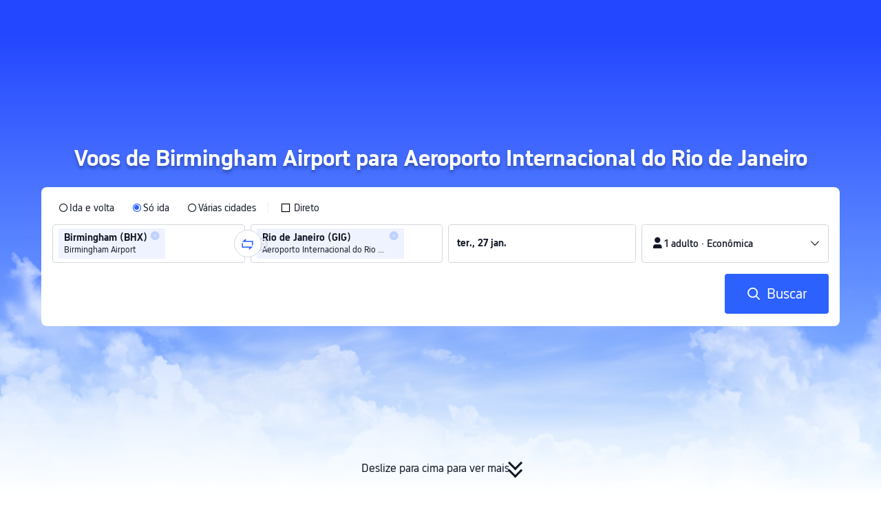

--- FILE ---
content_type: text/html; charset=utf-8
request_url: https://br.trip.com/flights/airport-bhx-gig/
body_size: 30173
content:
<!DOCTYPE html><html lang="pt-BR" data-idc="SGP-ALI" dir="ltr"><head><meta charset="utf-8"><meta content="width=device-width,initial-scale=1,maximum-scale=5,user-scalable=yes" name="viewport"><link rel="stylesheet" href="https://ak-s-cw.tripcdn.com/modules/ibu/online-assets/font.ddfdb9c8916dd1ec37cbf52f9391aca5.css"><script>let scriptArrs=[],loadedScripts=0,totalScripts=2,handleI18nStatus=()=>{if(++loadedScripts===totalScripts){var i,n,_;window.i18nReady=!0, false||(i=!!window.i18n_100009239+` ${!!window.i18n_6002} ${!!window.i18n_330153} ${!!window.i18n_330151} ${!!window.i18n_33000010} ${!!window.i18n_3302512} ${!!window.i18n_3302510} ${!!window.i18n_330143} ${!!window.i18n_6001} ${!!window.i18n_33000006} `,n={modules:{i18n_100009239:!!window.i18n_100009239,i18n_6002:!!window.i18n_6002,i18n_330153:!!window.i18n_330153,i18n_330151:!!window.i18n_330151,i18n_33000010:!!window.i18n_33000010,i18n_3302512:!!window.i18n_3302512,i18n_3302510:!!window.i18n_3302510,i18n_330143:!!window.i18n_330143,i18n_3302512_1:!!window.__SHARK_ARES_SDK_INTERNAL_RESOURCE__.i18n_3302512,i18n_3302510_1:!!window.__SHARK_ARES_SDK_INTERNAL_RESOURCE__.i18n_3302510,i18n_330143_1:!!window.__SHARK_ARES_SDK_INTERNAL_RESOURCE__.i18n_330143,i18n_6001:!!window.i18n_6001,i18n_33000006:!!window.i18n_33000006}},window.UBT_API.push({type:"send",data:{type:"dev_trace",key:"seo_a2b_lowprice_track",data:{diagnostic:n,searchformHasCb:i,link:"https://ak-s-cw.tripcdn.com/ares/api/cc?f=locale%2Fv3%2F330143%2Fpt-BR-301.js%2C%2Flocale%2Fv3%2F6001%2Fpt-BR.js%2C%2Flocale%2Fv3%2F330153%2Fpt-BR.js%2C%2Flocale%2Fv3%2F33000006%2Fpt-BR.js%2C%2Flocale%2Fv3%2F100009239%2Fpt-BR.js%2C%2Flocale%2Fv3%2F6002%2Fpt-BR.js%2C%2Flocale%2Fv3%2F330151%2Fpt-BR.js%2C%2Flocale%2Fv3%2F33000010%2Fpt-BR.js%2C%2Flocale%2Fv3%2F3302512%2Fpt-BR.js%2C%2Flocale%2Fv3%2F3302510%2Fpt-BR.js&#38;etagc=b7aab58949b6a1b47cc273a410c267f1"}}}));for(_ of scriptArrs)_()}},functionHandleCb=i=>{window.i18nReady?i():scriptArrs.push(i)}</script><script src="https://ak-s-cw.tripcdn.com/ares/api/cc?f=locale%2Fv3%2F100009239%2Fpt-BR.js%2C%2Flocale%2Fv3%2F6002%2Fpt-BR.js%2C%2Flocale%2Fv3%2F330153%2Fpt-BR.js%2C%2Flocale%2Fv3%2F330151%2Fpt-BR.js%2C%2Flocale%2Fv3%2F33000010%2Fpt-BR.js%2C%2Flocale%2Fv3%2F6001%2Fpt-BR.js%2C%2Flocale%2Fv3%2F33000006%2Fpt-BR.js&#38;etagc=cba21a435b8ec6b38fd6a7293410030a" async onload="handleI18nStatus()"></script><script src="https://ak-s-cw.tripcdn.com/ares/api/cc?f=locale%2Fv3%2F3302512%2Fpt-BR.js%2C%2Flocale%2Fv3%2F3302510%2Fpt-BR.js%2C%2Flocale%2Fv3%2F330143%2Fpt-BR-301.js&#38;etagc=eead8148874cc34dc33283e16eb757d0" async onload="handleI18nStatus()"></script>  
<title>Voos baratos de Birmingham Airport(BHX) para Aeroporto Internacional do Rio de Janeiro(GIG) De R$ 4.310 | Trip.com</title>
<meta property="og:title" content="Voos baratos de Birmingham Airport(BHX) para Aeroporto Internacional do Rio de Janeiro(GIG) De R$ 4.310 | Trip.com" />


<meta name="description" content="Para voos baratos de Birmingham Birmingham Airport para Rio de Janeiro Aeroporto Internacional do Rio de Janeiro, vá para Trip.com. O Trip.com cobre mais de 2 milhões de rotas e mais de 5.000 voos urbanos, e oferece passagens aéreas LCC com desconto, incluindo as companhias aéreas japonesas JAL e ANA." />
<meta property="og:description" content="Para voos baratos de Birmingham Birmingham Airport para Rio de Janeiro Aeroporto Internacional do Rio de Janeiro, vá para Trip.com. O Trip.com cobre mais de 2 milhões de rotas e mais de 5.000 voos urbanos, e oferece passagens aéreas LCC com desconto, incluindo as companhias aéreas japonesas JAL e ANA." />


<meta name="keywords" content="Birmingham Airport Aeroporto Internacional do Rio de Janeiro, Birmingham Airport Rio de Janeiro, Birmingham Airport Aeroporto Internacional do Rio de Janeiro Voos baratos" />


<meta property="og:url" content="https://br.trip.com/flights/airport-bhx-gig/" />
<link rel="canonical" href="https://br.trip.com/flights/airport-bhx-gig/" />


<meta property="og:image" content="https://ak-d.tripcdn.com/images/0wj5g120009ejuie7251F.webp" />
<link rel="SHORTCUT ICON" href="https://www.trip.com/trip.ico" type="image/x-icon" />
<link rel="ICON" href="https://www.trip.com/trip.ico" />



<link rel="alternate" href="https://www.trip.com/flights/airport-bhx-gig/" hrefLang="x-default" />

<link rel="alternate" href="https://uk.trip.com/flights/airport-bhx-gig/" hrefLang="en-GB" />

  
<script type="application/ld+json">
  {"@context":"http://schema.org","@type":"Product","name":"Voos de Birmingham Airport para Aeroporto Internacional do Rio de Janeiro","offers":{"@type":"AggregateOffer","lowPrice":4309.14,"priceCurrency":"BRL"}}
</script>
  <script defer="defer" src="https://static.tripcdn.com/packages/ibu/gtm-loader/~1.0.0/gtm-loader.js"></script><script>window.GTMLoadList||(window.GTMLoadList=[]),window.GTMLoadList.push([{id:"GTM-T2SD",disable:!0},{id:"GTM-W5446B",disable:!0}]),window.dataLayer||(window.dataLayer=[]),window.dataLayer.push({"page_id":"10650073754","prd_type":"common","event":"page_view","loginStatus":"guest","gtm.uniqueEventId":7,"locale":"pt-BR","language":"br","region":"BR","currentcyCode":"BRL","allianceID":"","allianceSid":""})</script><script>window.$_bf={loaded:!0},window.UBT_API=window.UBT_API||[],window.UBT_ITAG=!0,window._flight_ubt_init=1</script><script>var sendMetric=function(e){console.debug("track metric:",e);var t,o,a=e&&e.name;a&&(t=e&&e.attribution||{},o="","LCP"===a?o=t.element:"INP"===a?o=t.interactionTarget:"CLS"===a&&(o=t.largestShiftTarget),window.UBT_API)&&window.UBT_API.push&&(window.UBT_API.push({type:"send",data:{type:"dev_trace",key:"seo_flight_vitals_track",data:{value:{name:e?e.name:void 0,navigationType:e?e.navigationType:void 0,rating:e?e.rating:void 0,element:o},isH5:"false"}}}),window.UBT_API.push({type:"send",data:{type:"metric",key:"o_nfes_perf_"+a,data:{value:e,tag:{isNew:!0}}}}))};function _assign(e){if(null==e)throw new TypeError("Cannot convert undefined or null to object");for(var t=Object(e),o=1;o<arguments.length;o++){var a=arguments[o];if(null!=a)for(var n in a)Object.prototype.hasOwnProperty.call(a,n)&&(t[n]=a[n])}return t}var trackLogString=function(e,t){var o="";try{o="object"==typeof t?JSON.stringify(t):t}catch(e){console.error("track string log error:",e)}console.debug("new trace:",e,o),window.UBT_API.push({type:"send",data:{type:"trace",key:e,data:o}})},trackLog=function(t,o){try{o="string"==typeof o?JSON.parse(o):o}catch(e){console.error("adv track log error:",e)}var e=_assign({},{currency:"BRL",locale:"pt-BR",site:"BR",category:"airport_d_to_airport_a",isH5:"false"},o);if(console.debug("trace:",t,JSON.stringify(e)),void 0===window.UBT_API&&(window.UBT_API=[],window.UBT_ITAG=!0),o&&o.moduleName&&147106===t){let e=147106===t?"click":"unknown";window.updateLastAccessedModule?window.updateLastAccessedModule(o.moduleName,e):window.UBT_API.push({type:"send",data:{type:"dev_trace",key:"seo_ubt_back_info",data:{type:"error"}}})}window.UBT_API.push({type:"send",data:{type:"trace",key:t,data:e}})};window.trackLog=trackLog</script>  <link rel="preload" as="image" href="https://dimg04.tripcdn.com/images/1o12n12000p1tfkii8503.webp" fetchpriority="high">   <link rel="preload" href="https://file.tripcdn.com/files/6/ibu_mkt/1o13e12000hg0zyly8324.css" as="style" onload='this.onload=null,this.rel="stylesheet"'><noscript><link rel="stylesheet" href="https://file.tripcdn.com/files/6/ibu_mkt/1o13e12000hg0zyly8324.css"></noscript>  <link rel="preload" href="https://file.tripcdn.com/files/6/ibu_mkt/1o10112000hg4umb7DD7C.css" as="style" onload='this.onload=null,this.rel="stylesheet"'><noscript><link rel="stylesheet" href="https://file.tripcdn.com/files/6/ibu_mkt/1o10112000hg4umb7DD7C.css"></noscript>  <link rel="preload" href="https://file.tripcdn.com/files/6/ibu_mkt/1o15v12000hg4wurjF300.css" as="style" onload='this.onload=null,this.rel="stylesheet"'><noscript><link rel="stylesheet" href="https://file.tripcdn.com/files/6/ibu_mkt/1o15v12000hg4wurjF300.css"></noscript>   <script defer="defer" src="https://file.tripcdn.com/files/7/ibu_editor/performance-production.min.js" onload='window["@ctrip/ai-performance-name"].init()'></script></head><body>  <input type="hidden" id="page_id" value="10650073754"> <input type="hidden" id="bf_ubt_markting_off" value="true"><script>window.__condition__=""</script>  <div id="main">   <div module-name="cookieBanner"><script>window.__CORE_SDK__={AppID: 100042421 }</script><script async="" crossorigin="anonymous" src="https://static.tripcdn.com/packages/ares/nfes-libs/*/core.js?v=20251218" type="text/javascript"></script><script src="https://file.tripcdn.com/files/6/ibu_mkt/1o13d12000qlolv3y9A01.js" defer="defer" onload='window["cookie-banner"].renderWebCore({AppID: 100042421 })'></script></div>    <div module-name="header"><style>.mc-hd.mc-hd_theme_transparent{position:absolute;left:0;right:0}.header-container{position:relative;top:0;z-index:99;width:100%!important}.mc-hd.mc-hd_theme_transparent{color:#fff;background-color:transparent}.mc-hd{position:relative;line-height:1.5;padding:0 32px}.mc-hd .mc-hd__inner{position:relative;max-width:1920px}.mc-hd__flex-con{width:100%;height:66px;position:relative}.clear-float{content:"";clear:both}.mc-hd__logo-con{padding:16px 32px 16px 0;float:left}.mc-hd__logo-layout-0 .mc-hd__logo{display:inline-block;width:124px;height:30px;text-indent:-9999px;background-size:contain;margin:2px 0;vertical-align:top}.mc-hd a,.mc-hd a:hover{text-decoration:none}.mc-hd .mc-hd__nav-con .mc-hd__nav{display:flex;white-space:nowrap}.mc-hd .mc-hd__nav-item .mc-hd__nav-lnk{position:relative;font-size:16px;padding:0;line-height:18px;height:18px;display:inline-block;margin-bottom:16px}.mc-hd .mc-hd__nav .mc-hd__nav-item{display:inline-block;float:none;position:relative;padding:0 32px 0 0}</style><link rel="preload" href="https://file.tripcdn.com/files/6/ibu_mkt/1o14d12000lh87fw4003B.css" as="style" onload='this.onload=null,this.rel="stylesheet"'><noscript><link rel="stylesheet" href="https://file.tripcdn.com/files/6/ibu_mkt/1o14d12000lh87fw4003B.css"></noscript><script src="https://file.tripcdn.com/files/6/ibu_mkt/1o11f12000lh887p17FD6.js" defer="defer" onload="window.header.renderHeader(
      {
        showCurrencySelector: true,
        showLanguageSelector: true,
        channel: 'flights',
        theme: 'transparent',
        simple: false,
        pageId: '10650073754',
        accountType: 1,
        locale: 'pt-BR',
        site: 'BR',
        onAccountUpdate: ()=>{sessionStorage.setItem('promo_user_logged_in', 'true');location.reload(true);},  },
      document.querySelector('.header-container')
    );"></script><div class="header-container" test-module="header"><div class="mc-hd mc-hd__en-xx mc-hd_theme_transparent mc-hd-single_row"><div class="mc-hd__inner"><div class="mc-hd__flex-con clear-float"><div class="mc-hd__logo-con mc-hd__logo-con-en-XX mc-hd__logo-layout-0"><a class="mc-hd__logo mc-hd__logo-en-xx"></a></div></div></div></div></div><script id="template"></script></div>    <div module-name="searchform"><style>body{background:#fff!important}body,html{height:100%}body{-webkit-text-size-adjust:none}body,dd,dl,form,p{margin:0;padding:0}li,ol,ul{margin:0;list-style:none}button,legend,li,ol,textarea,ul{padding:0}button{cursor:pointer;margin:0;border:none;outline:0;background:0 0}button,img{vertical-align:middle}img{border:0}em,i{font-style:normal;padding:0;margin:0}input{background:0 0;outline:0;border:0}a{text-decoration:none}.title-search-form .page-title-wrap{margin:0 auto 16px;color:#fff;letter-spacing:0;text-align:center}.candidate-url-page-title-wrap-color h1{font-size:40px}.full-screen-v2 .circle-btn{opacity:1;position:absolute;display:flex;align-items:center;flex-direction:row;bottom:0;left:50%;transform:translate3d(-50%,0,0);gap:14px;padding-bottom:24px}.full-screen-v2 .circle-btn .circle{background-size:contain;display:flex;justify-content:center;align-items:center;flex-direction:column}.full-screen-v2 .circle-btn .arrow-down{position:relative;width:12px;height:12px;transform:rotate(45deg);transform-origin:75% 50%;border-right:3px solid #121826;border-bottom:3px solid #121826;display:inline-block}.full-screen-v2 .circle-btn .arrow-down:first-child{position:relative;top:2px}.full-screen-v2 .circle-btn .arrow-down:last-child{position:relative;bottom:2px}.full-screen-v2 .circle-btn .circle-text{color:#121826;font-size:16px;line-height:22px;font-weight:400;position:relative}.full-screen-v2 .circle-btn.white-btn .circle-text{color:#fff}.full-screen-v2 .circle-btn.white-btn .arrow-down{border-right-color:#fff;border-bottom-color:#fff}.full-screen-v2 .bg-radius-wrap{position:absolute;overflow:hidden;width:100%;height:280px}.airlines-title{display:flex;align-items:center;justify-content:center;gap:8px}.airlines-title img{height:32px;width:32px;border-radius:50%;background:#fff}@media screen and (max-width:768px){.full-screen-v2 .bg-radius-wrap{height:140px}}.full-screen-v2 .bg-radius-wrap .bg-radius{position:absolute;transform:translateX(-50%);left:50%;bottom:0;width:400vw;height:400vw;overflow:hidden}.full-screen-v2 .bg-radius-wrap .bg-radius .bg-small-img{position:absolute;transform:translateX(-50%);left:50%;bottom:0;width:100vw;height:280px}@media screen and (max-width:768px){.full-screen-v2 .bg-radius-wrap .bg-radius .bg-small-img{height:140px}}.full-screen-v2 .title-search-form{position:relative;z-index:1}.full-screen-v2 .title-search-form .page-title-wrap-color h1{font-size:32px}.full-screen-v2 .title-search-form .page-title-wrap{display:flex;justify-content:center;align-items:center;margin-bottom:8px;column-gap:4px}.full-screen-v2 .title-search-form .page-title-description{margin-bottom:8px;text-align:center;color:#fff;font-size:14px;letter-spacing:0;line-height:18px;opacity:.8}.full-screen-v2 .title-search-form #searchBox{padding-top:8px}.full-screen-v2.banner-down-height{height:100vh}.full-screen-v2.banner-down-height.extend-height{min-height:100vh;height:100%}.full-screen-v2.candidate-url-banner-down-height{height:70vh}.full-screen-v2.banner-down .bg-radius-wrap{height:100%}.full-screen-v2.banner-down .bg-radius-wrap .bg-radius{border-radius:0;height:100%;width:100%}.full-screen-v2.banner-down .bg-radius-wrap .bg-radius .bg-small-img{height:100%}.full-screen-v2.banner-down .bg-radius-wrap .bg-radius .bg-img-filter{position:absolute;width:100%;height:100%;background:linear-gradient(-180deg,#2346ff 6.52%,#99cfff 100%)}.full-screen-v2.banner-down .title-search-form{left:0;right:0;padding-bottom:50px;top:50%;transform:translateY(-50%);z-index:9}.full-screen-v2.banner-down.extend-height .title-search-form{top:auto;transform:none;padding-top:50px}.bg-banner-wrapper{position:relative}.bg-banner-wrapper .bg-big-img,.bg-banner-wrapper .bg-small-img{background-size:cover;background-position:50%;width:100%;height:100%;background-repeat:no-repeat}.bg-banner-wrapper .bg-small-img .bg-bottom-filter{position:absolute;width:100%;height:200px;bottom:0;background:linear-gradient(-180deg,rgba(255,255,255,0) 0,#fff 100%)}.bg-banner-wrapper .bg-small-img.has-district-img .bg-bottom-filter{opacity:0}.bg-banner-wrapper .bg-small-img .bg-fullscreen-filter{position:absolute;width:100%;bottom:0;height:100%;background:linear-gradient(-180deg,rgba(0,40,160,.9) 0,rgba(0,19,74,.4) 100%)}.bg-banner-wrapper .bg-small-img .bg-big-img{background-size:100%;background-position:center bottom;position:relative;width:100%;height:100%;background-repeat:no-repeat}.bg-banner-wrapper .bg-small-img.has-district-img .bg-big-img{filter:blur(3px);transform:scale(1.05)}.page-title-wrap{margin:0 auto 16px;letter-spacing:0;text-align:center}.page-title-wrap-color h2,.page-title-wrap-color h3,.page-title-wrap-color h4,.page-title-wrap-color h5,.page-title-wrape-color h1{font-size:40px;line-height:68px}@media screen and (max-width:768px){.page-title-wrap-color h1,.page-title-wrap-color h2,.page-title-wrap-color h3,.page-title-wrap-color h4,.page-title-wrap-color h5{font-size:24px;line-height:30px}}@media (max-width:320px){.page-title-wrap-color h1,.page-title-wrap-color h2,.page-title-wrap-color h3,.page-title-wrap-color h4,.page-title-wrap-color h5{font-size:18px}}.page-title-wrap-color h1 span,.page-title-wrap-color h2 span,.page-title-wrap-color h3 span,.page-title-wrap-color h4 span,.page-title-wrap-color h5 span{display:block}.page-title-wrap.no-bg{color:#0f294d}.page-title-wrap:not(.no-bg){text-shadow:0 4px 4px rgba(15,41,77,.4)}.nh_sf-container{padding:10px 16px 16px;border-radius:8px;background-color:#fff}.nh_sf-container .breath{animation:breath .8s infinite alternate}@keyframes breath{0%{opacity:1}to{opacity:.3}}.nh_sf-container .top-pl-wrap{display:flex;justify-content:space-between;align-items:center;height:32px;margin:6px 0 8px}.nh_sf-container .top-pl-wrap .left-pl{width:360px;height:18px;border-radius:2px;background:#f0f2f5}.nh_sf-container .top-pl-wrap .right-pl{width:115px;height:18px;border-radius:2px;background:#f0f2f5}.nh_sf-container .bottom-pl-wrap{display:flex;align-items:center;height:56px}.nh_sf-container .bottom-pl-wrap .box-wrap{display:flex;flex:1 1 auto}.nh_sf-container .bottom-pl-wrap .box-wrap .city-wrap{position:relative;display:flex;flex:1 1 50%;justify-content:space-between;align-items:center;height:56px}.nh_sf-container .bottom-pl-wrap .box-wrap .city-wrap .city-item-wrap{display:flex;flex:1 1;align-items:center;box-sizing:border-box;height:56px;padding-left:16px;border:1px solid #dadfe6;border-radius:4px}.nh_sf-container .bottom-pl-wrap .box-wrap .city-wrap .city-item-wrap:first-of-type{margin-right:4px}.nh_sf-container .bottom-pl-wrap .box-wrap .city-wrap .city-item-wrap:last-of-type{margin-left:4px}.nh_sf-container .bottom-pl-wrap .box-wrap .city-wrap .city-item-wrap .city-pl{width:88px;height:18px;border-radius:2px;background:#f0f2f5}.nh_sf-container .bottom-pl-wrap .box-wrap .city-wrap .switch-wrap{position:absolute;top:42%;left:calc(50% - 2px);min-width:28px;border:4px solid #fff;border-radius:50%;margin-left:2px;background:#fff;transform:translate(-50%,-50%);z-index:2}.nh_sf-container .bottom-pl-wrap .box-wrap .city-wrap .switch-wrap .switch-pl{width:28px;height:28px;border-radius:50%;background-color:#f0f2f5}.nh_sf-container .bottom-pl-wrap .box-wrap .date-wrap{display:flex;flex:1 1 25%;align-items:center;box-sizing:border-box;border:1px solid #dadfe6;border-radius:4px;margin-left:8px;background:#fff}.nh_sf-container .bottom-pl-wrap .box-wrap .date-wrap .date-item-wrap{position:relative;display:flex;flex:1 1;align-items:center;box-sizing:border-box;padding-left:16px}.nh_sf-container .bottom-pl-wrap .box-wrap .date-wrap .date-item-wrap:last-of-type{margin-left:24px}.nh_sf-container .bottom-pl-wrap .box-wrap .date-wrap .date-item-wrap .date-pl{width:88px;height:18px;border-radius:2px 2px 2px 2px;background:#f0f2f5}.nh_sf-container .bottom-pl-wrap .box-wrap .date-wrap .date-item-wrap .line-pl{position:absolute;top:50%;left:-12px;width:24px;height:1px;background:#8592a6;transform:translateX(-50%)}.nh_sf-container .bottom-pl-wrap .box-wrap .psg-wrap{display:flex;flex:1 1 25%;align-items:center;box-sizing:border-box;border:1px solid #dadfe6;border-radius:4px;margin-left:8px;background:#fff}.nh_sf-container .bottom-pl-wrap .box-wrap .psg-wrap .psg-item-wrap{position:relative;display:flex;flex:1 1;align-items:center;box-sizing:border-box;padding-left:16px}.nh_sf-container .bottom-pl-wrap .box-wrap .psg-wrap .psg-item-wrap .psg-pl{width:148px;height:18px;border-radius:2px 2px 2px 2px;background:#f0f2f5}.nh_sf-container .btn-wrap{display:flex;justify-content:flex-end;align-items:center;width:100%;height:58px;margin-top:16px;background-color:#fff}.nh_sf-container .btn-wrap .btn-1{display:flex;justify-content:center;align-items:center;width:154px;height:58px;border-radius:4px;margin-left:8px;background-color:#3264ff}.nh_sf-container .btn-wrap .btn-1 .text{width:70px;height:20px;border-radius:3px;background-color:hsla(0,0%,100%,.3)}@media screen and (min-width:1024.1px){.l-1160{max-width:1224px;margin-left:auto;margin-right:auto;padding-left:32px;padding-right:32px;box-sizing:border-box}}@media screen and (min-width:768px) and (max-width:1024px){.l-1160{margin-left:0;margin-right:0;padding-left:24px;padding-right:24px}}@media screen and (max-width:767.9px){.l-1160{margin-left:0;margin-right:0;padding-left:12px;padding-right:12px}}.info-icon{display:inline-flex;position:relative;cursor:pointer;align-items:center;vertical-align:middle}.info-icon-box{display:flex}.page-title-wrap-color .dynamic-content-inline{display:inline-flex;vertical-align:middle}.info-icon-svg-searchbox{fill:#fff}.tooltip-content{display:none;position:absolute;z-index:10;width:300px;background-color:#1e2a39;color:#fff;text-align:left;border-radius:6px;padding:15px;font-size:14px;line-height:1.5;top:100%;left:50%;transform:translateX(-50%);margin-top:10px;box-shadow:0 5px 15px rgba(0,0,0,.3)}.tooltip-content::after{content:"";position:absolute;bottom:100%;left:50%;margin-left:-8px;border-width:8px;border-style:solid;border-color:transparent transparent #1e2a39 transparent}.info-icon:hover .tooltip-content{display:block}.module-input-shadow.f-16.f-bold{visibility:hidden;position:absolute;width:auto;height:auto;white-space:nowrap;font-weight:700;font-size:16px!important}.color-white{color:#fff}</style><link rel="preload" href="https://file.tripcdn.com/files/7/ibu_mkt/common_4ac9cb69.css" as="style" onload='this.onload=null,this.rel="stylesheet"'><script src="https://file.tripcdn.com/files/7/ibu_mkt/common_4ac9cb.js" defer="defer" crossorigin="anonymous"></script><script src="https://file.tripcdn.com/files/7/ibu_mkt/vendor_1cd9a1.js" defer="defer" crossorigin="anonymous"></script><script src="https://file.tripcdn.com/files/6/ibu_mkt/1o12g12000pirk16fAD05.js" defer="defer" crossorigin="anonymous" onload="functionHandleCb?functionHandleCb(searchFormReadyCb):searchFormReadyCb()"></script><script>function searchFormReadyCb(){var e=!!window.i18n_330143+`, ${window.i18nReady}, `+!!window.__SHARK_ARES_SDK_INTERNAL_RESOURCE__.i18n_330143;window.UBT_API.push({type:"send",data:{type:"dev_trace",key:"seo_a2b_lowprice_track",data:{searchformHasCb:e}}}),window["searchform-lazy"].renderSearchform({i18n:window.i18n_330143,locale:"pt-BR",isSticky:!0,...{"from":"seo","searchInfo":{"flightType":"OW","isIgnoreODCheck":true,"passengers":{"AdultCount":1,"ChildCount":0,"BabyCount":0},"segmentList":[{"departureDate":{"defaultDate":["2026-01-27","2026-01-27"]},"returnDate":{"defaultDate":["2026-01-30","2026-01-30"]},"departureCity":[{"cityName":"Birmingham","eName":"birmingham","cityCode":"BHX","isDomestic":0,"airportCode":"BHX","airportName":"Birmingham Airport","timeZone":0}],"arrivalCity":[{"cityName":"Rio de Janeiro","eName":"rio-de-janeiro","cityCode":"RIO","isDomestic":0,"airportCode":"GIG","airportName":"Aeroporto Internacional do Rio de Janeiro"}]}]},"locale":"pt-BR","extraUrl":"&sort=recommended"}},document.querySelector(".searchform-container"))}</script><div class="flightseo-searchform-isfull" test-module="cta"><div class="bg-banner-wrapper full-screen-v2 banner-down banner-down-height"><div class="bg-radius-wrap"><div class="bg-radius"><div class="bg-img-filter ppc-cabin-bg-img-filter"></div><div class="bg-small-img">  <div class="bg-big-img" style="background-image:url(https://dimg04.tripcdn.com/images/1o16812000m580zuo039E.webp)"></div>  <div class="bg-bottom-filter"></div></div></div></div><div class="title-search-form l-1160 m-b-8"><div class="page-title-wrap page-title-wrap-color"> <h1>Voos de Birmingham Airport para Aeroporto Internacional do Rio de Janeiro</h1>  </div>  <div class="searchform-container"><div style="height:200px"><div class="nh_sf-container"><div class="top-pl-wrap"><div class="left-pl breath"></div><div class="right-pl breath"></div></div><div class="bottom-pl-wrap"><div class="box-wrap"><div class="city-wrap"><div class="city-item-wrap"><div class="city-pl breath"></div></div><div class="switch-wrap"><div class="switch-pl breath"></div></div><div class="city-item-wrap"><div class="city-pl breath"></div></div></div><div class="date-wrap"><div class="date-item-wrap"><div class="date-pl breath"></div></div><div class="date-item-wrap"><div class="line-pl breath"></div><div class="date-pl breath"></div></div></div><div class="psg-wrap"><div class="psg-item-wrap"><div class="psg-pl breath"></div></div></div></div></div><div class="btn-wrap"><div class="btn-1"><div class="text breath"></div></div></div></div></div></div>   <div class="searchform-online-banner-container"></div></div>  <div test-item="arrow-btn" class="circle-btn"><div class="circle-text">Deslize para cima para ver mais</div><div class="circle"><div class="arrow-down"></div><div class="arrow-down"></div></div></div>  </div></div><script id="template">try{(()=>{let i=document.querySelector(".title-search-form"),s=document.querySelector("div.bg-big-img"),l=document.querySelector(".circle-btn"),r=document.querySelector(".bg-banner-wrapper.full-screen-v2"),a=(document.querySelector(".bg-radius"),document.querySelector(".bg-bottom-filter"));if(s,i&&r){let n=0,o=(t(),window.addEventListener("resize",t),0),e=new ResizeObserver(e=>{for(var t of e){t=t.contentRect.height;if(0===o)return void(o=t);t!==o&&(r=o-t,n+=r/2,o=t,c())}var r});function t(){var e=r.getBoundingClientRect(),t=i.getBoundingClientRect();n=e.bottom-t.bottom}function c(){var e=window.pageYOffset||document.documentElement.scrollTop,t=1-e/window.innerHeight,t=Math.max(t,0),t=(s&&(s.style.opacity=t),n),t=Math.max(1-e/t,0),t=(l.style.opacity=t,n),t=Math.min(e/t,1),t=(a.style.opacity=t,n),r=(Math.min(e,t),document.querySelector(".m-flight-poi-wrapper"));let o="";r&&!(o=r.getAttribute("poi-init"))&&(o=i.style.position,r.setAttribute("poi-init",o)),t<e?"relative"!==i.style.position&&(i.style.position="relative",i.style.transform=`translate3d(0, calc(-50% + ${t}px), 0)`,r)&&o&&(r.style.position="absolute","fixed"!==o?r.style.transform="translateY(0px)":r.style.transform=`translateY(${t}px)`):e<t&&("fixed"!==i.style.position&&(i.style.position="fixed",i.style.transform="translate3d(0, -50%, 0)"),r)&&o&&((r.style.position="fixed")!==o?r.style.transform=`translateY(-${t}px)`:r.style.transform="translateY(0px)")} true||(window.addEventListener("scroll",((e,t)=>{let r=null;return function(){clearTimeout(r),r=setTimeout(e,t)}})(c,10)),window.addEventListener("load",()=>{c(),e.observe(i)}))}})()}catch(e){window.UBT_API.push({type:"send",data:{type:"dev_trace",key:"o_flight_js_error",data:{type:"error",moduleName:"searchform",error:e.message,stack:e.stack}}}),console.error("[Template Script Error]",{moduleName:"searchform",error:e.message,stack:e.stack})}</script></div>    <div module-name="crumb"><style>.c-crumb-wrap{position:relative;max-width:1160px;margin-left:auto;margin-right:auto;height:14px;margin-top:20px;margin-bottom:20px}.c-crumb-wrap .c-crumb{position:absolute;font-size:12px;display:flex;box-sizing:border-box;align-items:center}.c-crumb-wrap .c-crumb.is-rtl{flex-direction:row-reverse}@media screen and (max-width:768px){.c-crumb-wrap .c-crumb{padding-left:16px;padding-right:16px;overflow:auto}.c-crumb-wrap .c-crumb:after{content:"11";color:transparent;display:inline-block;width:16px;height:1px}}@media screen and (min-width:768px){.c-crumb-wrap .c-crumb{flex-wrap:wrap}}.c-crumb-wrap .c-crumb::-webkit-scrollbar{display:none}.c-crumb-wrap .c-crumb a{color:#2681ff}.c-crumb-wrap .c-crumb a:hover{text-decoration:underline}.c-crumb-wrap .c-crumb__splitter{margin:0 5px}.c-crumb-wrap .c-crumb__item{color:#234;display:inline-block;cursor:pointer;position:relative;flex-shrink:0}.c-crumb-wrap .c-crumb__item .no-link{cursor:auto}.c-crumb-wrap .c-crumb__extend-wrap{position:absolute;display:none;padding-top:6px;box-shadow:0 5px 8px 0 rgba(0,41,99,.2);background-color:#fff;overflow:auto;right:0}.c-crumb-wrap .c-crumb__extend-wrap a:hover{text-decoration:none}.c-crumb-wrap .c-crumb__item:hover .c-crumb__extend-wrap{display:block;z-index:1}.c-crumb-wrap .c-crumb__extend-wrap:hover{display:block}.c-crumb-wrap .c-crumb__extend{box-shadow:0 8px 20px 0 rgba(0,41,99,.2);background-color:#fff}.c-crumb-wrap .c-crumb__extend .c-crumb__extend-item{padding:10px;cursor:pointer;display:block;white-space:nowrap;color:#234}.c-crumb-wrap .c-crumb__extend-item:hover{display:block;background-color:#3264ff;color:#fff;text-decoration:none}.c-crumb-wrap .c-crumb__item .icon-arrow{width:16px;height:16px;display:inline-block;position:relative;vertical-align:middle;margin-left:5px}.c-crumb-wrap .c-crumb__item .icon-arrow:before{content:"";position:absolute;border-color:#234 transparent transparent;border-style:solid;border-width:4.8px 4.25px 0;transition:all .2s ease;top:5px}.c-crumb-wrap .c-crumb__item.has-link .icon-arrow:before{border-top-color:#2681ff}.c-crumb-wrap .c-crumb__item:hover .icon-arrow:before{transform-origin:center;transform:rotate(180deg)}@media screen and (max-width:768px){.reactcomp-crumb-hot{padding-left:0!important}}.reactcomp-crumb-hot .c-crumb{width:100%}@media screen and (max-width:768px){.reactcomp-crumb-hot .c-crumb{padding-left:12px;margin-bottom:-30px;padding-bottom:45px}}.c-crumb-wrap .c-crumb a{color:#3264ff}.page-title-crumb-wrap .c-crumb-wrap .c-crumb .c-crumb__extend-wrap a{color:#234}.page-title-crumb-wrap .c-crumb-wrap .c-crumb .c-crumb__extend-wrap a:hover{color:#fff}.page-title-crumb-wrap .c-crumb-wrap .c-crumb__extend-wrap{padding-top:0}</style><div class="l-1160 reactcomp-crumb-hot " style="display:block" test-module="crumb"><div class="c-crumb-wrap"><div class="c-crumb" itemscope="" test-card="crumb" itemtype="https://schema.org/BreadcrumbList">  <div class="c-crumb__item has-link" itemprop="itemListElement" itemscope="" itemtype="https://schema.org/ListItem" test-item="crumb_1">  <a href="https://br.trip.com/" itemprop="item"><span itemprop="name">Trip.com</span></a>  <meta itemprop="position" content="0">  </div>  <span class="c-crumb__splitter">&gt;</span>   <div class="c-crumb__item has-link" itemprop="itemListElement" itemscope="" itemtype="https://schema.org/ListItem" test-item="crumb_2">  <a href="https://br.trip.com/flights/" itemprop="item"><span itemprop="name">Voos</span></a>  <meta itemprop="position" content="1">  </div>  <span class="c-crumb__splitter">&gt;</span>   <div class="c-crumb__item has-link" itemprop="itemListElement" itemscope="" itemtype="https://schema.org/ListItem" test-item="crumb_3">  <a href="https://br.trip.com/flights/cheap-flights-to-brazil-19/" itemprop="item"><span itemprop="name">Voos para Brasil</span></a>  <meta itemprop="position" content="2">  </div>  <span class="c-crumb__splitter">&gt;</span>   <div class="c-crumb__item has-link" itemprop="itemListElement" itemscope="" itemtype="https://schema.org/ListItem" test-item="crumb_4">  <a href="https://br.trip.com/flights/cheap-flights-to-rio-de-janeiro-state-19-10157/" itemprop="item"><span itemprop="name">Voos para Rio de Janeiro (estado)</span></a>  <meta itemprop="position" content="3">  </div>  <span class="c-crumb__splitter">&gt;</span>   <div class="c-crumb__item has-link" itemprop="itemListElement" itemscope="" itemtype="https://schema.org/ListItem" test-item="crumb_5">  <a href="https://br.trip.com/flights/to-rio-de-janeiro/airfares-rio/" itemprop="item"><span itemprop="name">Voos para Rio de Janeiro</span></a>  <meta itemprop="position" content="4">  </div>  <span class="c-crumb__splitter">&gt;</span>   <div class="c-crumb__item" itemprop="itemListElement" itemscope="" itemtype="https://schema.org/ListItem" test-item="crumb_6">  <span itemprop="name" class="no-link">voo Birmingham Airport para Aeroporto Internacional do Rio de Janeiro</span>  <meta itemprop="position" content="5">  </div>   </div></div></div><script id="template"></script></div>    <div module-name="flightsCard"><style>.flightcard-title-logo{text-align:start}.flightcard-title-logo .flightcard-title{display:inline}.flights-card-icon{display:inline-flex;position:relative;cursor:pointer;align-items:center}.flightcard-wrapper{text-align:center;font-size:12px;padding-top:27px;margin:0 auto 10px}.flights-card-icon:hover .tooltip-content{display:block}.flightcard-title-container{position:relative}.dynamic-content-inline{display:inline-flex}.flightcard-title-container .dynamic-content-inline{vertical-align:baseline}.info-icon-svg{fill:#5a6872}.tooltip-content{display:none;position:absolute;z-index:10;min-width:200px;max-width:400px;width:max-content;background-color:#1e2a39;color:#fff;text-align:left;border-radius:6px;padding:15px;font-size:14px;line-height:1.5;top:100%;left:50%;transform:translateX(-50%);margin-top:10px;box-shadow:0 5px 15px rgba(0,0,0,.3);word-wrap:break-word;word-break:break-word;white-space:pre-line}.tooltip-content::after{content:"";position:absolute;bottom:100%;left:50%;margin-left:-8px;border-width:8px;border-style:solid;border-color:transparent transparent #1e2a39 transparent}.flightcard-title-logo{align-items:center}.title-airline-logo{width:45px;height:45px;object-fit:contain;flex-shrink:0;margin-bottom:28px}.flightcard-tab-wrap{width:100%;display:flex;content-visibility:auto;font-size:14px;padding:3px;background:#fff;box-sizing:border-box;border-radius:6px}.flightcard-tab-wrap .flightcard-tab-list{width:100%;justify-content:space-between;display:flex;align-items:center}@media screen and (max-width:835px){.flightcard-tab-wrap .flightcard-tab-list{overflow:auto}.flightcard-tab-wrap .flightcard-tab-list::-webkit-scrollbar{display:none}}@media screen and (min-width:835px){.flightcard-tab-wrap .flightcard-tab-list{flex-wrap:wrap}}.flightcard-tab-wrap .flightcard-tab-list li{width:50%}.flightcard-tab-wrap .flightcard-tab-list .flightcard-tab{color:#0f294d;background:#fff;border-radius:6px;padding:8px 16px;margin:0}.flightcard-tab-wrap .flightcard-tab-list .flightcard-tab.active{color:#fff;background:#3264ff;border:1px solid #3264ff;font-weight:700}.flightcard-tab-wrap .flightcard-tab-list .flightcard-tab.active:hover{color:#fff;cursor:pointer}.flightcard-tab-wrap .flightcard-tab-list .flightcard-tab:hover{color:#3264ff;cursor:pointer}.cus-boot{display:flex;flex-wrap:wrap;column-gap:16px}@media screen and (min-width:617px){.h5-install-after-rt{display:none}.h5-install-after-ow{display:none}}.flightcard_list{font-size:12px;margin:0 auto;padding-top:6px}.flightcard-wrapper .flightcard-title{text-align:left;padding-top:12px;padding-bottom:0;margin-bottom:0}.flightcard-wrapper .flightcard-description{color:#455873;font-size:14px;letter-spacing:0;line-height:18px;text-align:start;margin:16px 0}.not_A2B_wrapper .background-img-wrap-wrap{background-color:transparent;border-radius:initial;box-shadow:none;margin-bottom:0!important}.not_A2B_wrapper .background-img-wrap-wrap .layer1 .description,.not_A2B_wrapper .background-img-wrap-wrap .layer1 .title{display:none}.not_A2B_wrapper .background-img-wrap-wrap .background-img-wrap-box .tips{padding-top:0}.not_A2B_wrapper .background-img-wrap-wrap .bg-img-wrap{display:none}.background-img-wrap-wrap,.border-radius-style{border-radius:8px;box-shadow:0 8px 16px 0 rgba(15,41,77,.1)}.background-img-wrap-wrap{position:relative;overflow:hidden;background-color:#3264ff}.background-img-wrap-wrap .background-img-wrap-box{position:relative;padding-left:4px;padding-right:4px}.background-img-wrap-wrap .title{color:#fff;font-size:20px;font-weight:500;letter-spacing:0;line-height:24px;text-align:start;padding:11px 12px 12px;margin-bottom:0}.background-img-wrap-wrap .bg-img-wrap{position:absolute;width:100%}.background-img-wrap-wrap .bg-img-wrap:after{content:"";display:block;position:absolute;width:100%;height:100%;background:linear-gradient(0deg,#3264ff,rgba(50,100,255,.8) 120px,rgba(50,100,255,.8));top:0;left:0}.background-img-wrap-wrap .bg-img{width:100%}.background-img-wrap-wrap .layer1{position:relative;top:0;width:100%;overflow:hidden}.background-img-wrap-wrap .description,.background-img-wrap-wrap .tips{font-size:13px;letter-spacing:0;line-height:18px;padding:8px 8px 12px}.reactcomp-flightscard-hot{top:0;width:100%;position:relative;background:rgba(50,100,255,.05);background-image:url(https://ak-d.tripcdn.com/images/0wj1p120009zjvqqtDDE4_D_768_432_R5.png);background-repeat:no-repeat;background-size:cover;box-sizing:border-box!important}@media screen and (min-width:768px) and (max-width:1208px){.reactcomp-flightscard-hot{padding:15px 24px 0}}@media screen and (max-width:616px){.A2B_container{padding:0!important}.A2B_container .flightcard-title{color:#fff}}.flightcard_list{display:none}.flightcard_list.active-list{display:block}.overlay-text{opacity:0;position:fixed;min-width:150px;font-size:16px;background:#fff;box-shadow:0 4px 8px 0 rgba(69,88,115,.12);padding:10px;text-align:center;z-index:9999}@media screen and (max-width:768px){.flights-card-icon{position:static}.flightcard-title-logo{position:relative}}.info-icon-svg{height:18px;width:18px}@media screen and (max-width:768px){.info-icon-svg{height:15px;width:15px}}.flightcard-wrapper .tips{text-align:right;padding-top:2px;color:#8592a6}</style><div class="m-b-48-24 reactcomp-flightscard-hot" test-module="flights-card"><div class="flightcard-wrapper m-64-48 not_A2B_wrapper l-1160"><div class="background-img-wrap-wrap m-64-48"><div class="bg-img-wrap"><div class="lazyload-wrapper"><div class="lazyload-placeholder" style="height:160px"></div></div></div><div class="layer1"><div class="background-img-wrap-box"><div class="flightcard-title-logo" style=" ">  <div class="flightcard-title-container"><h2 class="flightcard-title" test-item="flightcard_title"> Voos Birmingham Airport Aeroporto Internacional do Rio de Janeiro </h2>  </div></div>  <p class="flightcard-description" test-item="flightcard_description"> Pesquise voos de Birmingham para Rio de Janeiro e confira as opções econômicas de ida e volta ou só de ida. </p>  <div class="flightcard-tab-wrap" style="justify-content:center"><ul class="flightcard-tab-list" id="fligth-card" role="tablist"><li><div class="flightcard-tab " onclick='handleClickTab("OW",0)' test-tab="RT" test-item="flightcard_tab_rt" role="tab" aria-controls="list-"> Viagem de ida e volta </div></li><li><div class="flightcard-tab active" onclick='handleClickTab("RT",1)' test-tab="OW" test-item="flightcard_tab_ow" role="tab" aria-controls="list-"> Só ida </div></li></ul></div><div><ul class="flightcard-group"><li class="flightcard-group-item">  <ul class="flightcard_list list-0"><ul class="cus-boot cus-boot-column-lg-2 cus-boot-column-md-2 cus-boot-column-sm-1 cus-boot-column-xs-1">  <style>.info-icon:hover .tooltip-content{display:block}.info-icon-box-flightsCard{display:flex;margin-bottom:8px;margin-left:4px;position:relative}@media screen and (max-width:768px){.flightcard-title-container{position:relative;text-align:left;display:block}.flightcard-title-container h2{display:inline}.tooltip-content{width:280px;top:100%;bottom:auto;margin-top:10px;margin-bottom:0;font-size:12px;left:50%;transform:translateX(-50%);padding:12px}.info-icon{display:inline-flex;cursor:pointer;align-items:center;vertical-align:middle;position:static}.tooltip-content.show-below{top:100%;bottom:auto;margin-bottom:0}.tooltip-content::after{display:none}.info-icon-box-flightsCard{position:static}}.journey-other-info .flightcard_od img{width:20px;height:20px;padding-right:6px}.cus-boot-column-xs-5 .cus-boot-link-item{width:calc(20% - 3.2px)}.cus-boot-column-xs-4 .cus-boot-link-item{width:calc(25% - 4px)}.cus-boot-column-xs-3 .cus-boot-link-item{width:calc(33.33333333% - 5.4px)}.cus-boot-column-xs-2 .cus-boot-link-item{width:calc(50% - 8px)}.cus-boot-column-xs-1 .cus-boot-link-item{width:100%}@media screen and (min-width:768px){.cus-boot-column-sm-5 .cus-boot-link-item{width:calc(20% - 3.2px)}.cus-boot-column-sm-4 .cus-boot-link-item{width:calc(25% - 4px)}.cus-boot-column-sm-3 .cus-boot-link-item{width:calc(33.33333333% - 5.4px)}.cus-boot-column-sm-2 .cus-boot-link-item{width:calc(50% - 8px)}.cus-boot-column-sm-1 .cus-boot-link-item{width:100%}}@media screen and (min-width:1100px){.cus-boot-column-md-5 .cus-boot-link-item{width:calc(20% - 3.2px)}.cus-boot-column-md-4 .cus-boot-link-item{width:calc(25% - 4px)}.cus-boot-column-md-3 .cus-boot-link-item{width:calc(33.33333333% - 5.4px)}.cus-boot-column-md-2 .cus-boot-link-item{width:calc(50% - 8px)}.cus-boot-column-md-1 .cus-boot-link-item{width:100%}}@media screen and (min-width:1300px){.cus-boot-column-lg-5 .cus-boot-link-item{width:calc(20% - 3.2px)}.cus-boot-column-lg-4 .cus-boot-link-item{width:calc(25% - 4px)}.cus-boot-column-lg-3 .cus-boot-link-item{width:calc(33.33333333% - 5.4px)}.cus-boot-column-lg-2 .cus-boot-link-item{width:calc(50% - 8px)}.cus-boot-column-lg-1 .cus-boot-link-item{width:100%}}.cus-boot .single-txt-row{text-overflow:ellipsis;white-space:nowrap;overflow:hidden}.cus-boot-link-item{box-sizing:border-box}.no-result-wrapper{margin:52px 0 64px;color:#8592a6;line-height:18px}.app-link,.no-result-wrapper{font-size:14px;text-align:center}.app-link{position:relative;background:#3264ff;border-radius:2px 2px 2px 2px;box-shadow:0 4px 16px 0 rgba(69,88,115,.2);color:#fff;padding:16px 16px 14px;margin-top:8px;margin-bottom:8px}@media screen and (min-width:768px){.app-link{display:none}}@media screen and (max-width:768px){.title-airline-logo{width:25px;height:25px;object-fit:contain;flex-shrink:0;margin-bottom:0}}.mask-card-card-wrap,.no-data-card-wrap{position:relative;box-sizing:border-box;margin-top:16px;padding:0 2px 16px;height:100%;cursor:pointer}@media screen and (max-width:768px){.mask-card-card-wrap{margin-top:8px;padding:0 2px 8px}.h5-install-after-rt{width:100%;padding:2px}.h5-install-after-ow{width:100%;padding:2px}}@media screen and (min-width:768px){.h5-install-after-rt{display:none}.h5-install-after-ow{display:none}}.flightcard-link{position:relative;overflow:hidden;align-items:center}@media screen and (max-width:616px){.flightcard-link{padding:4px 12px;display:flex;flex-direction:column;align-items:flex-start}}.flightcard-link .mask-card-reveal{display:flex;align-items:center;position:absolute;width:100%;height:100%;top:0;left:0;justify-content:flex-end;padding:12px 20px;box-sizing:border-box;background:linear-gradient(90deg,hsla(0,0%,100%,0),#fff 63.96%)}@media screen and (max-width:616px){.flightcard-link .mask-card-reveal{display:none}}.flightcard-link .mask-card-reveal .price-info-reveal{flex-shrink:0;display:flex;flex-direction:row;align-items:center;cursor:pointer;font-size:18px;font-weight:700;color:#3264ff;position:relative}.flightcard-link .mask-card-reveal .price-info-reveal i{position:relative;top:1px}.flightcard-link .mask-card-reveal .price-info-reveal:hover:not(.isA2BNoDataFlight) span{text-decoration:underline}.flightcard-link .mask-card-reveal-h5{display:flex;align-items:flex-end;position:absolute;width:100%;height:100%;top:0;left:0;justify-content:center;padding:4px 16px;box-sizing:border-box;background:linear-gradient(-180deg,hsla(0,0%,100%,0),#fff 78.31%)}@media screen and (min-width:616px){.flightcard-link .mask-card-reveal-h5{display:none}}.flightcard-link .mask-card-reveal-h5 .price-info-reveal-h5{flex-shrink:0;width:100%;display:flex;flex-direction:row;justify-content:center;align-items:center;cursor:pointer;height:40px;font-size:18px;font-weight:500;color:#3264ff}.flightcard-link .mask-card-reveal-h5 .price-info-reveal-h5 i{position:relative;top:1px}.flightcard-link .mask-card-nodata{flex-shrink:0;display:flex;flex-direction:row;align-items:center;cursor:pointer;font-size:18px;font-weight:700;color:#3264ff}@media screen and (max-width:616px){.flightcard-link .mask-card-nodata{display:none}}.flightcard-link .mask-card-nodata .searchinfo{margin-top:8px;background:#3264ff;border-radius:4px;height:34px;width:110px;color:#fff;font-size:14px;text-align:center;line-height:34px}.flightcard-link .mask-card-nodata-h5{flex-shrink:0;width:100%;display:flex;margin-top:10px;padding-right:10px;border-top:1px solid #dadfe6;height:40px;flex-direction:row;justify-content:flex-end;align-items:center;cursor:pointer;font-size:18px;font-weight:700;color:#3264ff}@media screen and (min-width:616px){.flightcard-link .mask-card-nodata-h5{display:none}}.flightcard-link .mask-card-nodata-h5 .searchinfo{margin-top:8px;background:#3264ff;border-radius:4px;height:34px;width:110px;color:#fff;font-size:14px;text-align:center;line-height:34px}.flightcard-link .mask-card_discount{margin-top:10px;position:relative;font-size:12px;color:#fff;line-height:18px;background-color:#f94c86;padding:1px 4px}.flightcard-link .mask-card_discount .discount-off-triangle-left{position:absolute;content:"";top:-6px;right:0;width:0;height:0;border-color:transparent transparent #f5594a;border-style:solid;border-width:0 0 6px 6px}.mask-card-card-wrap .price-card-container{display:flex;flex-direction:column;padding-right:0;cursor:pointer;filter:blur(1px)}.price-card-container .price-card{display:flex;justify-content:space-between;align-items:center;box-sizing:border-box}.price-card-container .price-card:first-child{margin-top:0!important}.price-card-container .price-card:last-child{margin-top:24px}@media screen and (max-width:768px){.price-card-container .price-card:last-child{margin-top:16px}}.price-card-container .price-card .left_info{display:flex;justify-content:flex-start;align-items:center;column-gap:16px;overflow:hidden}.price-card-container .price-card .left_info .flightcard_logo{flex-shrink:0;margin-right:0}.price-card-container .price-card .left_info .flightcard_logo img{width:48px;height:48px}.price-card-container .price-card .left_info .middle-info{display:flex;flex-direction:column;overflow:hidden}.price-card-container .price-card .left_info .middle-info .dests{display:flex;flex-direction:row;align-items:center;color:#0f294d;font-size:20px;height:62px;font-weight:700;margin-bottom:8px}.price-card-container .price-card .left_info .middle-info .dests i{position:relative;top:0;margin:0 8px}.price-card-container .price-card .left_info .middle-info .dests .code-dDate{color:#0f294d;font-size:20px;font-weight:700;letter-spacing:0;line-height:18px;height:18px;margin-bottom:1px;bottom:2px;padding:5px;position:relative}.price-card-container .price-card .left_info .middle-info .dests .name-time{color:#0f294d;font-size:14px;letter-spacing:0;line-height:18px;display:flex;margin-bottom:8px;padding-left:4px}.price-card-container .price-card .left_info .middle-info .dests .name-time .n-t{flex-shrink:1;overflow:hidden}.price-card-container .price-card .left_info .middle-info .dests .name-time .name{height:18px;margin-bottom:2px;text-overflow:ellipsis;white-space:nowrap;overflow:hidden}.price-card-container .price-card .left_info .middle-info .dests .name-time .time{height:18px}.price-card-container .price-card .left_info .middle-info .dests .depart-point .flightcard_depairlinecode{color:#0f294d;font-size:20px;font-weight:700}.price-card-container .price-card .left_info .middle-info .dests .depart-point .flightcard_deptime{font-size:14px;text-align:start;font-weight:400}.price-card-container .price-card .left_info .middle-info .dests .depart-point{display:flex;height:70%;flex-direction:column;align-items:flex-start;justify-content:space-between}.price-card-container .price-card .left_info .middle-info .dests .depart-point .mask-card__arrairlinecode{color:#0f294d;font-size:20px;font-weight:700}.price-card-container .price-card .left_info .middle-info .dests .depart-point .flightcard_arrtime{font-size:14px;text-align:end;font-weight:400;padding-right:0;padding-left:4px}[dir=rtl] .price-card-container .price-card .left_info .middle-info .dests .depart-point .flightcard_arrtime{padding-right:4px;padding-left:0}.price-card-container .price-card .left_info .middle-info .dests .middle-info-container{display:flex;justify-content:center;flex-direction:column;margin-left:10px;margin-right:10px;color:#455873;font-size:14px;font-weight:400}.price-card-container .price-card .left_info .middle-info .dests .middle-info-container .flightcard_duration{text-align:center;margin-bottom:2px}.price-card-container .price-card .left_info .middle-info .dests .middle-info-container .flightcard_stop{text-align:center;margin-top:2px}.price-card-container .price-card .left_info .middle-info .dests .middle-info-container .flightType-line-container{display:flex;flex-direction:row;align-items:center}.price-card-container .price-card .left_info .middle-info .dests .middle-info-container .flightType-line-container .flightType-item{width:6px;height:6px;background:#dadfe6}.price-card-container .price-card .left_info .middle-info .dests .middle-info-container .flightType-line-container .flightType-line{width:108px;height:2px;background:#dadfe6}.price-card-container .price-card .left_info .middle-info .dests .middle-info-container .flightType-line-container .flightType-line .flightType-stops-item{width:6px;height:6px;background:#fff;border:2px solid #dadfe6}.price-card-container .price-card .left_info .middle-info .flight-time{margin:8px 0;font-size:14px;color:#455873;text-align:left;line-height:18px}.price-card-container .price-card .left_info .middle-info .journey-other-info span{margin:0;color:#455873}.price-card-container .price-card .left_info .middle-info .journey-other-info .flightcard_pipe{color:#ced2d9}.price-card-container .price-card .left_info .middle-info .journey-other-info .flightcard_airline{margin-left:0}.price-card-container .price-card .left_info .middle-info .journey-other-info .flightcard_od{margin-left:0}.price-card-container .price-card .left_info .middle-info .journey-other-info .mask-card_minilogo{width:30px;height:30px;padding-right:6px}@media screen and (max-width:465px){.price-card-container .price-card .left_info .middle-info .journey-other-info{white-space:normal}}.no-data-card-wrap .price-card-container{display:flex;flex-direction:column;padding-right:0;cursor:pointer}.no-data-card-wrap .price-card-container .price-card{display:flex;justify-content:space-between;align-items:center;box-sizing:border-box}.no-data-card-wrap .price-card-container .price-card:first-child{margin-top:0!important}.no-data-card-wrap .price-card-container .price-card:last-child{margin-top:24px}@media screen and (max-width:768px){.no-data-card-wrap .price-card-container .price-card:last-child{margin-top:16px}}.no-data-card-wrap .price-card-container .price-card .left_info{display:flex;justify-content:flex-start;align-items:center;column-gap:16px;overflow:hidden}.no-data-card-wrap .price-card-container .price-card .left_info .flightcard_logo{flex-shrink:0;margin-right:0}.no-data-card-wrap .price-card-container .price-card .left_info .flightcard_logo img{width:48px;height:48px}.no-data-card-wrap .price-card-container .price-card .left_info .middle-info{display:flex;flex-direction:column;overflow:hidden}.no-data-card-wrap .price-card-container .price-card .left_info .middle-info .dests{display:flex;flex-direction:row;align-items:center;color:#0f294d;font-size:20px;height:62px;font-weight:700;margin-bottom:8px}.no-data-card-wrap .price-card-container .price-card .left_info .middle-info .dests i{position:relative;top:0;margin:0 8px}.no-data-card-wrap .price-card-container .price-card .left_info .middle-info .dests .code-dDate{color:#0f294d;font-size:20px;font-weight:700;letter-spacing:0;line-height:18px;height:18px;margin-bottom:1px;bottom:2px;position:relative;padding:5px;filter:blur(3px)}.no-data-card-wrap .price-card-container .price-card .left_info .middle-info .dests .name-time{color:#0f294d;font-size:14px;letter-spacing:0;line-height:18px;display:flex;padding-left:2px;margin-bottom:8px}.no-data-card-wrap .price-card-container .price-card .left_info .middle-info .dests .name-time .n-t{flex-shrink:1;overflow:hidden}.no-data-card-wrap .price-card-container .price-card .left_info .middle-info .dests .name-time .n-t:first-child{filter:blur(2px)}.no-data-card-wrap .price-card-container .price-card .left_info .middle-info .dests .name-time .name{height:18px;margin-bottom:2px;text-overflow:ellipsis;white-space:nowrap;overflow:hidden}.no-data-card-wrap .price-card-container .price-card .left_info .middle-info .dests .name-time .time{height:18px}.no-data-card-wrap .price-card-container .price-card .left_info .middle-info .dests .depart-point .flightcard_depairlinecode{color:#0f294d;font-size:20px;font-weight:700}.no-data-card-wrap .price-card-container .price-card .left_info .middle-info .dests .depart-point .flightcard_deptime{margin-left:4px;margin-right:0;font-size:14px;text-align:start;font-weight:400;filter:blur(2px)}[dir=rtl] .no-data-card-wrap .price-card-container .price-card .left_info .middle-info .dests .depart-point .flightcard_deptime{margin-right:4px;margin-left:0}.no-data-card-wrap .price-card-container .price-card .left_info .middle-info .dests .depart-point{display:flex;height:70%;flex-direction:column;align-items:flex-start;justify-content:space-between}.no-data-card-wrap .price-card-container .price-card .left_info .middle-info .dests .depart-point .mask-card__arrairlinecode{color:#0f294d;font-size:20px;font-weight:700}.no-data-card-wrap .price-card-container .price-card .left_info .middle-info .dests .depart-point .flightcard_arrtime{font-size:14px;text-align:start;font-weight:400;filter:blur(2px)}.no-data-card-wrap .price-card-container .price-card .left_info .middle-info .dests .middle-info-container{display:flex;justify-content:center;flex-direction:column;margin-left:10px;margin-right:10px;color:#455873;font-size:14px;font-weight:400}.no-data-card-wrap .price-card-container .price-card .left_info .middle-info .dests .middle-info-container .flightcard_duration,.no-data-card-wrap .price-card-container .price-card .left_info .middle-info .dests .middle-info-container .flightcard_stop{text-align:center;filter:blur(2px)}.no-data-card-wrap .price-card-container .price-card .left_info .middle-info .dests .middle-info-container .flightType-line-container{display:flex;flex-direction:row;align-items:center}.no-data-card-wrap .price-card-container .price-card .left_info .middle-info .dests .middle-info-container .flightType-line-container .flightType-item{width:6px;height:6px;background:#dadfe6}.no-data-card-wrap .price-card-container .price-card .left_info .middle-info .dests .middle-info-container .flightType-line-container .flightType-line{width:108px;height:2px;background:#dadfe6}.no-data-card-wrap .price-card-container .price-card .left_info .middle-info .dests .middle-info-container .flightType-line-container .flightType-line .flightType-stops-item{width:6px;height:6px;background:#fff;border:2px solid #dadfe6}.no-data-card-wrap .price-card-container .price-card .left_info .middle-info .flight-time{margin:8px 0;font-size:14px;color:#455873;text-align:left;line-height:18px}.no-data-card-wrap .price-card-container .price-card .left_info .middle-info .journey-other-info{display:flex;column-gap:8px;font-size:14px;color:#455873;text-align:start;line-height:18px}.no-data-card-wrap .price-card-container .price-card .left_info .middle-info .journey-other-info span{margin:0;color:#455873;filter:blur(2px)}.no-data-card-wrap .price-card-container .price-card .left_info .middle-info .journey-other-info .flightcard_pipe{color:#ced2d9}.no-data-card-wrap .price-card-container .price-card .left_info .middle-info .journey-other-info .flightcard_od{margin-left:0;filter:blur(2px)}.no-data-card-wrap .price-card-container .price-card .left_info .middle-info .journey-other-info .mask-card_minilogo{width:22px;height:22px;padding-right:6px}@media screen and (max-width:465px){.no-data-card-wrap .price-card-container .price-card .left_info .middle-info .journey-other-info{white-space:normal}}.flightcard-card-wrap{position:relative;box-sizing:border-box;margin-top:16px;padding:0 2px 16px;height:100%}@media screen and (max-width:768px){.flightcard-card-wrap{margin-top:8px;padding:0 2px 8px}}.flightcard-link{width:100%;background:#fff;border:1px solid #f0f2f5;border-radius:10px;box-shadow:0 4px 4px 0 rgba(69,88,115,.12);box-sizing:border-box;padding:16px;height:100%;text-decoration:none;display:flex;flex-direction:row;justify-content:space-between;cursor:pointer}@media screen and (max-width:616px){.flightcard-link{display:flex;flex-direction:column;align-items:flex-start;padding:4px 12px}}.flightcard-link:hover{box-shadow:0 4px 4px 0 rgba(69,88,115,.2);border:1px solid #3264ff}.flightcard-link .cheapest-priceTag{color:#fff;font-size:10px;position:absolute;left:0;top:0;min-width:50px;padding-left:8px;padding-right:8px;height:20px;border-radius:10px 0 8px 0;background:linear-gradient(75.17deg,#27cfd0,#06aebd);display:flex;justify-content:center;align-items:center}[dir=rtl] .flightcard-link .cheapest-priceTag{right:0;left:auto;border-radius:0 10px 0 8px}[dir=rtl] .reactcomp-flightscard-hot .price-info-reveal .iconfont-flight-seo-comp{transform:rotate(180deg)}.flightcard-link .price-info{flex-shrink:0;display:flex;flex-direction:column;align-items:flex-end}@media screen and (max-width:616px){.flightcard-link .price-info{display:none}}.flightcard-link .price-info .flightcard_original_price{margin-top:8px;color:#8592a6;font-size:14px;line-height:18px;text-decoration:line-through}.flightcard-link .price-info .flightcard_original_price_empty{margin-top:8px;height:18px}.flightcard-link .price-info .flightcard_saleprice span{font-size:20px;font-weight:700;color:#0f294d;text-align:right;line-height:22px}.flightcard-link .price-info .flightcard_discount{margin-top:10px;position:relative;font-size:12px;color:#fff;line-height:18px;background-color:#f94c86;padding:1px 4px;border-bottom-left-radius:2px;border-bottom-right-radius:2px;border-top-left-radius:2px}.flightcard-link .price-info .flightcard_discount .discount-off-triangle-left{position:absolute;content:"";top:-6px;right:0;width:0;height:0;border-color:transparent transparent #f5594a;border-style:solid;border-width:0 0 6px 6px}.flightcard-link .price-info .flightcard_discount_empty{margin-top:10px;position:relative;height:18px;padding:1px 4px;border-bottom-left-radius:2px;border-bottom-right-radius:2px;border-top-left-radius:2px}.flightcard-link .price-info .searchinfo{margin-top:8px;background:#3264ff;border-radius:4px 4px 4px 4px;height:34px;width:77px;color:#fff;font-size:14px;text-align:center;line-height:34px}.flightcard-link .price-info .searchinfo:hover{background:#2f5ff1}.flightcard-link .price-info .searchinfo:focus{background:#2f5ff1}.flightcard-link .price-info-h5{flex-shrink:0;width:100%;display:flex;flex-direction:row;justify-content:flex-end;align-items:center;margin-top:8px;padding-right:10px;border-top:1px solid #dadfe6;height:40px}@media screen and (min-width:617px){.flightcard-link .price-info-h5{display:none}}.flightcard-link .price-info-h5 .flightcard_original_price{margin-top:8px;color:#8592a6;font-size:14px;line-height:18px;text-decoration:line-through;margin-left:10px}.flightcard-link .price-info-h5 .flightcard_original_price_empty{margin-top:8px;height:18px;margin-left:10px}.flightcard-link .price-info-h5 .flightcard_saleprice{position:relative;top:4px;margin-left:10px}.flightcard-link .price-info-h5 .flightcard_saleprice span{font-size:18px;font-weight:700;color:#0f294d;text-align:right;line-height:22px}.flightcard-link .price-info-h5 .flightcard_discount{font-size:12px;color:#fff;line-height:18px;background-color:#f94c86}.flightcard-link .price-info-h5 .flightcard_discount,.flightcard-link .price-info-h5 .flightcard_discount_empty{margin-top:10px;position:relative;padding:1px 4px;border-bottom-left-radius:2px;border-bottom-right-radius:2px;border-top-left-radius:2px}.flightcard-link .price-info-h5 .flightcard_discount_empty{height:18px}.flightcard-link .price-card-container{display:flex;flex-direction:column;padding-right:0}@media screen and (max-width:640px){.flightcard-link .price-card-container{padding-top:10px;padding-right:0}}.flightcard-link .price-card-container .price-card{display:flex;justify-content:space-between;align-items:center;box-sizing:border-box}.flightcard-link .price-card-container .price-card:first-child{margin-top:0!important}.flightcard-link .price-card-container .price-card:last-child{margin-top:24px}@media screen and (max-width:768px){.flightcard-link .price-card-container .price-card:last-child{margin-top:16px}}.flightcard-link .price-card-container .price-card .left_info{display:flex;justify-content:flex-start;align-items:center;column-gap:16px;overflow:hidden;flex-direction:row}.flightcard-link .price-card-container .price-card .left_info .flightcard_logo{flex-shrink:0;margin-right:0}.flightcard-link .price-card-container .price-card .left_info .flightcard_logo img{width:48px;height:48px}.flightcard-link .price-card-container .price-card .left_info .middle-info{display:flex;flex-direction:column;overflow:hidden}.flightcard-link .price-card-container .price-card .left_info .middle-info .dests{display:flex;flex-direction:row;align-items:center;color:#0f294d;font-size:20px;height:62px;font-weight:700;margin-bottom:8px}.flightcard-link .price-card-container .price-card .left_info .middle-info .dests .code-dDate{color:#0f294d;font-size:20px;font-weight:700;letter-spacing:0;line-height:18px;height:18px;padding-top:2px;margin-bottom:6px;bottom:2px;position:relative}.flightcard-link .price-card-container .price-card .left_info .middle-info .dests .name-time{color:#0f294d;font-size:14px;letter-spacing:0;line-height:18px;display:flex;margin-bottom:8px}.flightcard-link .price-card-container .price-card .left_info .middle-info .dests .name-time .n-t{flex-shrink:1;overflow:hidden}.flightcard-link .price-card-container .price-card .left_info .middle-info .dests .name-time .n-t-op{padding-left:10px;padding-right:10px}.flightcard-link .price-card-container .price-card .left_info .middle-info .dests .name-time .name{height:18px;margin-bottom:2px;text-overflow:ellipsis;white-space:nowrap;overflow:hidden}.flightcard-link .price-card-container .price-card .left_info .middle-info .dests .name-time .name-bold{font-weight:700;height:18px;margin-bottom:2px;text-overflow:ellipsis;white-space:nowrap;overflow:hidden}.flightcard-link .price-card-container .price-card .left_info .middle-info .dests .name-time .time{height:18px}.flightcard-link .price-card-container .price-card .left_info .middle-info .dests .depart-point .flightcard_depairlinecode{color:#0f294d;font-size:20px;font-weight:700}.flightcard-link .price-card-container .price-card .left_info .middle-info .dests .depart-point .flightcard_deptime{font-size:14px;text-align:start;font-weight:400}.flightcard-link .price-card-container .price-card .left_info .middle-info .dests .depart-point{display:flex;height:75%;flex-direction:column;align-items:flex-start;justify-content:space-between}.flightcard-link .price-card-container .price-card .left_info .middle-info .dests .depart-point .flightcard__arrairlinecode{color:#0f294d;font-size:20px;font-weight:700}.flightcard-link .price-card-container .price-card .left_info .middle-info .dests .depart-point .flightcard_arrtime{font-size:14px;text-align:start;font-weight:400}.flightcard-link .price-card-container .price-card .left_info .middle-info .dests .middle-info-container{display:flex;justify-content:center;flex-direction:column;margin-left:10px;margin-right:10px;color:#455873;font-size:14px;font-weight:400}.flightcard-link .price-card-container .price-card .left_info .middle-info .dests .middle-info-container .flightcard_duration{text-align:center;margin-bottom:2px}.flightcard-link .price-card-container .price-card .left_info .middle-info .dests .middle-info-container .flightcard_stop{text-align:center;margin-top:2px}.flightcard-link .price-card-container .price-card .left_info .middle-info .dests .middle-info-container .flightcard_stop.direct{color:#05939f}.flightcard-link .price-card-container .price-card .left_info .middle-info .dests .middle-info-container .flightType-line-container{display:flex;flex-direction:row;align-items:center}.flightcard-link .price-card-container .price-card .left_info .middle-info .dests .middle-info-container .flightType-line-container .flightType-item{width:6px;height:6px;background:#dadfe6}.flightcard-link .price-card-container .price-card .left_info .middle-info .dests .middle-info-container .flightType-line-container .flightType-line{width:108px;height:2px;background:#dadfe6}.flightcard-link .price-card-container .price-card .left_info .middle-info .dests .middle-info-container .flightType-line-container .flightType-line .flightType-stops-item{width:6px;height:6px;background:#fff;border:2px solid #dadfe6}.flightcard-link .price-card-container .price-card .left_info .middle-info .flight-time{margin:8px 0;font-size:14px;color:#455873;text-align:left;line-height:18px}.flightcard-link .price-card-container .price-card .left_info .middle-info .journey-other-info{display:flex;column-gap:8px;font-size:14px;color:#455873;text-align:start;line-height:18px;overflow:hidden;max-width:420px;text-overflow:ellipsis;position:relative}.flightcard-link .price-card-container .price-card .left_info .middle-info .journey-other-info span{margin:0;color:#455873}.flightcard-link .price-card-container .price-card .left_info .middle-info .journey-other-info .flightcard_pipe{color:#ced2d9}.flightcard-link .price-card-container .price-card .left_info .middle-info .journey-other-info .flightcard_airline,.flightcard-link .price-card-container .price-card .left_info .middle-info .journey-other-info .flightcard_od{margin-left:0}.flightcard-link .price-card-container .price-card .left_info .middle-info .journey-other-info .flightcard_minilogo{width:20px;height:20px;padding-right:6px}@media screen and (max-width:465px){.flightcard-link .price-card-container .price-card .left_info .middle-info .journey-other-info{white-space:normal}}.flightcard-mask{display:flex;align-items:center;position:absolute;width:100%;height:100%;top:0;left:0;justify-content:flex-end;padding:12px 20px;box-sizing:border-box;background:linear-gradient(90deg,hsla(0,0%,100%,0),#fff 63.96%)}@media screen and (max-width:616px){.flightcard-mask{display:none}}.flightcard-mask .price-info-reveal{flex-shrink:0;display:flex;flex-direction:row;align-items:center;cursor:pointer;font-size:18px;font-weight:700;color:#3264ff;position:relative}.flightcard-mask .price-info-reveal i{position:relative;top:1px}.flightcard-mask .price-info-reveal:hover span{text-decoration:underline}.flightcard-mask-h5{display:flex;align-items:flex-end;position:absolute;width:100%;height:100%;top:0;left:0;justify-content:center;padding:4px 16px;box-sizing:border-box;background:linear-gradient(-180deg,hsla(0,0%,100%,0),#fff 78.31%)}@media screen and (min-width:616px){.flightcard-mask-h5{display:none}}.flightcard-mask-h5 .price-info-reveal-h5{flex-shrink:0;width:100%;display:flex;flex-direction:row;justify-content:center;align-items:center;cursor:pointer;padding-right:10px;line-height:46px;font-size:16px;color:#3264ff}.flightcard-mask-h5 .price-info-reveal-h5 i{position:relative;top:1px}.price-card-icon-text-infos{visibility:hidden;position:absolute;z-index:-1}.placeholder-group{padding-bottom:16px;content-visibility:auto;margin-top:-16px}@media screen and (max-width:768px){.placeholder-group{margin-top:-8px;padding-bottom:8px}}.placeholder_list{font-size:12px;margin:0 auto}.placeholder_list .lazyload-wrapper{height:100%}.placeholder-group-title{font-size:20px;color:#0f294d;line-height:26px;margin-bottom:16px;margin-top:8px}@media screen and (max-width:768px){.placeholder-group-title{margin-top:16px}}.placeholder-card-wrap{position:relative;box-sizing:border-box;margin-top:16px;padding-bottom:16px;height:100%}@media screen and (max-width:768px){.placeholder-card-wrap{margin-top:8px;padding-bottom:8px}}.placeholder-link{width:100%;background:#fff;border:1px solid #f0f2f5;border-radius:10px;box-shadow:0 4px 4px 0 rgba(69,88,115,.12);box-sizing:border-box;padding:16px;height:100%;text-decoration:none;display:flex;flex-direction:row;align-items:center;justify-content:space-between;cursor:pointer}@media screen and (max-width:616px){.placeholder-link{display:flex;flex-direction:column;align-items:flex-start;padding:4px 16px}}.placeholder-link:hover{box-shadow:0 4px 4px 0 rgba(69,88,115,.2);border:1px solid #3264ff}.placeholder-link .cheapest-priceTag{color:#fff;font-size:10px;position:absolute;left:0;top:0;min-width:50px;padding-left:8px;padding-right:8px;height:20px;border-radius:10px 0 8px 0;background:linear-gradient(75.17deg,#27cfd0,#06aebd);display:flex;justify-content:center;align-items:center}.placeholder-link .price-info{flex-shrink:0;display:flex;flex-direction:column;align-items:flex-end}@media screen and (max-width:616px){.placeholder-link .price-info{display:none}}.placeholder-link .price-info .placeholder_original_price{margin-top:8px;color:#8592a6;font-size:14px;line-height:18px;text-decoration:line-through}.placeholder-link .price-info .placeholder_saleprice span{font-size:20px;font-weight:700;color:#0f294d;text-align:right;line-height:22px}.placeholder-link .price-info .placeholder_discount{margin-top:10px;position:relative;font-size:12px;color:#fff;line-height:18px;background-color:#f94c86;padding:1px 4px;border-bottom-left-radius:2px;border-bottom-right-radius:2px;border-top-left-radius:2px}.placeholder-link .price-info .placeholder_discount .discount-off-triangle-left{position:absolute;content:"";top:-6px;right:0;width:0;height:0;border-color:transparent transparent #f5594a;border-style:solid;border-width:0 0 6px 6px}.placeholder-link .price-info .searchinfo{margin-top:8px;background:#3264ff;border-radius:4px 4px 4px 4px;height:34px;width:77px;color:#fff;font-size:14px;text-align:center;line-height:34px}.placeholder-link .price-info .searchinfo:hover{background:#2f5ff1}.placeholder-link .price-info-h5{flex-shrink:0;width:100%;display:flex;flex-direction:row;justify-content:flex-end;align-items:center;margin-top:8px;padding-right:10px;border-top:1px solid #dadfe6;height:40px}@media screen and (min-width:617px){.placeholder-link .price-info-h5{display:none}}.placeholder-link .price-info-h5 .placeholder_original_price{margin-top:8px;color:#8592a6;font-size:14px;line-height:18px;text-decoration:line-through;margin-left:10px}.placeholder-link .price-info-h5 .placeholder_saleprice{position:relative;top:4px;margin-left:10px}.placeholder-link .price-info-h5 .placeholder_saleprice span{font-size:18px;font-weight:700;color:#0f294d;text-align:right;line-height:22px}.placeholder-link .price-info-h5 .placeholder_discount{margin-top:10px;position:relative;font-size:12px;color:#fff;line-height:18px;background-color:#f94c86;padding:1px 4px;border-bottom-left-radius:2px;border-bottom-right-radius:2px;border-top-left-radius:2px}.placeholder-link .price-card-container{display:flex;flex-direction:column;padding-right:0}@media screen and (max-width:640px){.placeholder-link .price-card-container{padding-top:10px;padding-right:0}}.placeholder-link .price-card-container .price-card{display:flex;justify-content:space-between;align-items:center;box-sizing:border-box}.placeholder-link .price-card-container .price-card:first-child{margin-top:0!important}.placeholder-link .price-card-container .price-card:last-child{margin-top:24px}@media screen and (max-width:768px){.placeholder-link .price-card-container .price-card:last-child{margin-top:16px}}.placeholder-link .price-card-container .price-card .left_info{display:flex;justify-content:flex-start;column-gap:16px;align-items:center;overflow:hidden}.placeholder-link .price-card-container .price-card .left_info .placeholder_logo{flex-shrink:0;margin-right:16px}.placeholder-link .price-card-container .price-card .left_info .placeholder_logo img{width:48px;height:48px}.placeholder-link .price-card-container .price-card .left_info .middle-info{display:flex;flex-direction:column;overflow:hidden}.placeholder-link .price-card-container .price-card .left_info .middle-info .dests{display:flex;flex-direction:row;align-items:center;color:#0f294d;font-size:20px;height:62px;font-weight:700;margin-bottom:8px}.placeholder-link .price-card-container .price-card .left_info .middle-info .dests i{position:relative;top:0;margin:0 8px}.placeholder-link .price-card-container .price-card .left_info .middle-info .dests .code-dDate{color:#0f294d;font-size:20px;font-weight:700;letter-spacing:0;line-height:18px;height:18px;padding-top:2px;margin-bottom:6px;bottom:2px;position:relative}.placeholder-link .price-card-container .price-card .left_info .middle-info .dests .name-time{color:#0f294d;font-size:14px;letter-spacing:0;line-height:18px;display:flex;margin-bottom:8px}.placeholder-link .price-card-container .price-card .left_info .middle-info .dests .name-time .n-t{flex-shrink:1;overflow:hidden}.placeholder-link .price-card-container .price-card .left_info .middle-info .dests .name-time .n-t-op{padding-left:10px;padding-right:10px}.placeholder-link .price-card-container .price-card .left_info .middle-info .dests .name-time .name{height:18px;margin-bottom:2px;text-overflow:ellipsis;white-space:nowrap;overflow:hidden}.placeholder-link .price-card-container .price-card .left_info .middle-info .dests .name-time .name-bold{font-weight:700;height:18px;margin-bottom:2px;text-overflow:ellipsis;white-space:nowrap;overflow:hidden}.placeholder-link .price-card-container .price-card .left_info .middle-info .dests .name-time .time{height:18px}.placeholder-link .price-card-container .price-card .left_info .middle-info .dests .depart-point .placeholder_depairlinecode{color:#0f294d;font-size:20px;font-weight:700}.placeholder-link .price-card-container .price-card .left_info .middle-info .dests .depart-point .placeholder_deptime{font-size:14px;text-align:start;font-weight:400}.placeholder-link .price-card-container .price-card .left_info .middle-info .dests .depart-point{display:flex;height:75%;flex-direction:column;align-items:flex-start;justify-content:space-between}.placeholder-link .price-card-container .price-card .left_info .middle-info .dests .depart-point .placeholder__arrairlinecode{color:#0f294d;font-size:20px;font-weight:700}.placeholder-link .price-card-container .price-card .left_info .middle-info .dests .depart-point .placeholder_arrtime{font-size:14px;text-align:start;font-weight:400}.placeholder-link .price-card-container .price-card .left_info .middle-info .dests .middle-info-container{display:flex;justify-content:center;flex-direction:column;margin-left:10px;margin-right:10px;color:#455873;font-size:14px;font-weight:400}.placeholder-link .price-card-container .price-card .left_info .middle-info .dests .middle-info-container .placeholder_duration{text-align:center;margin-bottom:2px}.placeholder-link .price-card-container .price-card .left_info .middle-info .dests .middle-info-container .placeholder_stop{text-align:center;margin-top:2px}.placeholder-link .price-card-container .price-card .left_info .middle-info .dests .middle-info-container .flightType-line-container{display:flex;flex-direction:row;align-items:center}.placeholder-link .price-card-container .price-card .left_info .middle-info .dests .middle-info-container .flightType-line-container .flightType-item{width:6px;height:6px;background:#dadfe6}.placeholder-link .price-card-container .price-card .left_info .middle-info .dests .middle-info-container .flightType-line-container .flightType-line{width:108px;height:2px;background:#dadfe6}.placeholder-link .price-card-container .price-card .left_info .middle-info .dests .middle-info-container .flightType-line-container .flightType-line .flightType-stops-item{width:6px;height:6px;background:#fff;border:2px solid #dadfe6}.placeholder-link .price-card-container .price-card .left_info .middle-info .flight-time{margin:8px 0;font-size:14px;color:#455873;text-align:left;line-height:18px}.placeholder-link .price-card-container .price-card .left_info .middle-info .journey-other-info{display:flex;column-gap:8px;font-size:14px;color:#455873;text-align:start;line-height:18px;overflow:hidden;max-width:420px;text-overflow:ellipsis;position:relative}.placeholder-link .price-card-container .price-card .left_info .middle-info .journey-other-info span{margin:0;color:#455873}.placeholder-link .price-card-container .price-card .left_info .middle-info .journey-other-info .placeholder_airline,.placeholder-link .price-card-container .price-card .left_info .middle-info .journey-other-info .placeholder_od{margin-left:0}.placeholder-link .price-card-container .price-card .left_info .middle-info .journey-other-info .placeholder_minilogo{width:20px;height:20px;padding-right:6px}@media screen and (max-width:465px){.placeholder-link .price-card-container .price-card .left_info .middle-info .journey-other-info{white-space:normal}}.placeholder-card{position:relative;height:100%;min-height:156px}@media screen and (max-width:768px){.placeholder-card{min-height:150px}}.placeholder-card:hover{text-decoration:underline}.placeholder-card a{display:inline-block;width:100%;color:#3264ff;align-items:center}.placeholder-card a.placeholder-card-animation,.placeholder-card a:after{background-image:url(https://dimg04.c-ctrip.com/images/0AS2k12000993ml9q65F1.png);background-size:80px 170px;background-repeat:no-repeat}.placeholder-card a.placeholder-card-animation{background-repeat:no-repeat;height:100%;box-sizing:border-box;background-position:right -24px top 28px;position:relative}.placeholder-card a.placeholder-card-animation:hover{--x:0px;--y:0px}.placeholder-card a:after{content:"";transition:.4s cubic-bezier(.15,.98,.4,1.5);position:absolute;width:80px;height:170px;right:-24px;top:28px;transform:scale(1.1) translate3d(var(--x),var(--y),0);opacity:0}.placeholder-card a:hover:after{opacity:1}.placeholder-card .arrow-right{border:solid #3264ff;border-width:0 2px 2px 0;display:inline-block;padding:4px;transform:rotate(-45deg);-webkit-transform:rotate(-45deg)}.placeholder-card .show-more{color:#3264ff;font-size:16px;position:absolute;top:50%;margin-top:-8px}.placeholder-find-more-btn{margin-top:8px;line-height:18px;color:#fff;font-size:14px;width:100%;height:42px;background:#3264ff;border-radius:8px 8px 8px 8px}.flightcard-group{padding-bottom:16px;content-visibility:auto}@media screen and (max-width:768px){.flightcard-group{margin-top:-8px;padding-bottom:8px}}.flightcard_list .lazyload-wrapper{height:100%}.flightcard-group-title{font-size:20px;color:#0f294d;line-height:26px;margin-bottom:16px;margin-top:8px}@media screen and (max-width:768px){.flightcard-group-title{margin-top:16px}}.flightcard-find-more-btn{margin-top:8px;line-height:18px;color:#fff;font-size:14px;width:100%;height:42px;background:#3264ff;border-radius:8px 8px 8px 8px}.flightcard-app-link{height:100%;cursor:pointer}@keyframes opacityAni{0%{opacity:.5}50%{opacity:1}to{opacity:.5}}.opacity-animation{animation:opacityAni 3s ease-in-out infinite}.flightcardReveal-app-link{height:100%}.flightcardReveal-group{content-visibility:auto;padding-bottom:10px}.flightcardReveal_list{font-size:12px}.flightcardReveal_list .lazyload-wrapper{height:100%}.flightcardReveal-group-title{font-size:20px;color:#0f294d;line-height:26px;margin-bottom:16px;margin-top:8px}@media screen and (max-width:768px){.flightcardReveal-group-title{margin-top:16px}}.sort-mode-panel{height:22px;padding-top:8px;padding-bottom:8px;font-size:16px;position:relative;display:flex;flex-direction:column;align-items:center;color:#3264ff}.sort-mode-panel .sort-mode-panelTitle{position:relative;position:absolute;right:0;cursor:pointer}.sort-mode-panel .sort-mode-pabnelOption{width:200px;height:74px;position:absolute;z-index:999;padding-top:4px;padding-bottom:4px;background:#fff;box-shadow:0 4px 16px 0 rgba(69,88,115,.2);border-radius:8px;font-size:14px;cursor:pointer;display:none;bottom:0;transform:translateY(100%);right:0}.sort-mode-panel .sort-mode-pabnelOption ul{width:100%;height:100%;color:#333}.sort-mode-panel .sort-mode-pabnelOption ul .pabnelOption-option{min-width:70%;height:50%;display:flex;align-items:center;justify-content:space-between;background:#fff;padding-left:16px;padding-right:16px}.sort-mode-panel .sort-mode-pabnelOption ul .pabnelOption-option:hover{background:rgba(50,100,255,.08)}.sort-mode-panel .sort-mode-pabnelOption ul .pabnelOption-option-cur{height:50%;display:flex;align-items:center;justify-content:space-between;background:#fff;color:#3264ff;padding-left:16px;padding-right:16px}.sort-mode-panel .sort-mode-pabnelOption ul .pabnelOption-option-cur:hover{background:rgba(50,100,255,.08)}.hover-mode-panel{height:40px;display:flex;justify-content:center;align-items:center;padding-left:10px;padding-right:10px}.hover-mode-panel,.hover-mode-panel-icon{min-width:150px;background:#fff;box-shadow:0 4px 8px 0 rgba(69,88,115,.12);position:absolute;top:50%;left:50%;border-radius:6px;opacity:0}.hover-mode-panel-icon{max-width:300px;padding:10px}.flightcard-wrapper .flightcard-title-wrap{display:flex;flex-direction:row;align-items:center}.flightcard-wrapper .flightcard-title-wrap img{width:45px;height:45px}.flightcard-wrapper .flightcard-title-wrap h2{margin-bottom:12px}.flightcard-link .price-card-container .price-card .left_info .middle-info-to-country{display:flex;flex-direction:column;overflow:hidden}.flightcard-link .price-card-container .price-card .left_info .middle-info-to-country .dests{display:flex;flex-direction:column;align-items:flex-start;color:#0f294d;font-size:20px}.flightcard-link .price-card-container .price-card .left_info .middle-info .dests i{position:relative;top:0;margin:0 8px}.flightcard-link .price-card-container .price-card .left_info .middle-info-to-country .dests .code-dDate{margin-top:4px;color:#0f294d;font-size:20px;font-weight:700;letter-spacing:0;line-height:18px;height:18px;padding-top:2px;margin-bottom:6px;bottom:2px;position:relative}.flightcard-link .price-card-container .price-card .left_info .middle-info-to-country .dests .name-time{color:#0f294d;font-size:14px;letter-spacing:0;line-height:18px;display:flex;margin-bottom:8px}.flightcard-link .price-card-container .price-card .left_info .middle-info-to-country .dests .name-time .n-t{flex-shrink:1;overflow:hidden}.flightcard-link .price-card-container .price-card .left_info .middle-info-to-country .dests .name-time .n-t-op{padding-left:10px;padding-right:10px}.flightcard-link .price-card-container .price-card .left_info .middle-info-to-country .dests .name-time .name{height:18px;margin-bottom:2px;text-overflow:ellipsis;white-space:nowrap;overflow:hidden}.flightcard-link .price-card-container .price-card .left_info .middle-info-to-country .dests .name-time .name-bold{font-weight:700;height:18px;margin-bottom:2px;text-overflow:ellipsis;white-space:nowrap;overflow:hidden}.flightcard-link .price-card-container .price-card .left_info .middle-info-to-country .dests .name-time .time{height:18px}.flightcard-link .price-card-container .price-card .left_info .middle-info-to-country .dests .depart-point .flightcard_depairlinecode{color:#0f294d;font-size:20px;font-weight:700}.flightcard-link .price-card-container .price-card .left_info .middle-info-to-country .dests .depart-point .flightcard_deptime{font-size:14px;text-align:start;font-weight:400}.flightcard-link .price-card-container .price-card .left_info .middle-info-to-country .dests .depart-point{display:flex;height:75%;flex-direction:column;align-items:flex-start;justify-content:space-between}.flightcard-link .price-card-container .price-card .left_info .middle-info-to-country .dests .depart-point .flightcard__arrairlinecode{color:#0f294d;font-size:20px;font-weight:700}.flightcard-link .price-card-container .price-card .left_info .middle-info-to-country .dests .depart-point .flightcard_arrtime{font-size:14px;text-align:start;font-weight:400}.flightcard-link .price-card-container .price-card .left_info .middle-info-to-country .dests .middle-info-container{display:flex;justify-content:center;flex-direction:column;margin-left:10px;margin-right:10px;color:#455873;font-size:14px;font-weight:400}.flightcard-link .price-card-container .price-card .left_info .middle-info-to-country .dests .middle-info-container .flightcard_duration,.flightcard-link .price-card-container .price-card .left_info .middle-info-to-country .dests .middle-info-container .flightcard_stop{text-align:center}.flightcard-link .price-card-container .price-card .left_info .middle-info-to-country .dests .middle-info-container .flightType-line-container{display:flex;flex-direction:row;align-items:center}.flightcard-link .price-card-container .price-card .left_info .middle-info-to-country .dests .middle-info-container .flightType-line-container .flightType-item{width:6px;height:6px;background:#dadfe6}.flightcard-link .price-card-container .price-card .left_info .middle-info-to-country .dests .middle-info-container .flightType-line-container .flightType-line{width:108px;height:2px;background:#dadfe6}.flightcard-link .price-card-container .price-card .left_info .middle-info-to-country .dests .middle-info-container .flightType-line-container .flightType-line .flightType-stops-item{width:6px;height:6px;background:#fff;border:2px solid #dadfe6}.flightcard-link .price-card-container .price-card .left_info .middle-info-to-country .flight-time{margin:8px 0;font-size:14px;color:#455873;text-align:left;line-height:18px}.flightcard-link .price-card-container .price-card .left_info .middle-info-to-country .journey-other-info{display:flex;column-gap:8px;font-size:14px;color:#455873;text-align:start;line-height:18px}.flightcard-link .price-card-container .price-card .left_info .middle-info-to-country .journey-other-info span{margin:0;color:#455873}.flightcard-link .price-card-container .price-card .left_info .middle-info-to-country .journey-other-info .flightcard_od{margin-left:0}.flightcard-link .price-card-container .price-card .left_info .middle-info-to-country .journey-other-info .flightcard_od span{color:#05939f}.no-data-card-wrap .middle-info-to-country{filter:blur(2px)}[dir=rtl] .flightcard-link .mask-card-reveal{background:linear-gradient(270deg,hsla(0,0%,100%,0),#fff 63.96%)}.flightcard-cabin-group .mask-card-reveal{background:linear-gradient(90deg,rgba(255,240,228,0) 0,#fff0e4 63.96%);border-radius:8px 8px 8px 8px}[dir=rtl] .flightcard-cabin-group .mask-card-reveal{background:linear-gradient(270deg,rgba(255,240,228,0) 0,#fff0e4 63.96%)}.flightcard-cabin-group .mask-card-reveal .price-info-reveal{color:#994600}.flightcard-cabin-group .mask-card-reveal-h5 .price-info-reveal-h5{color:#994600}.flightcard-cabin-group .flightcard-link:hover{box-shadow:0 4px 4px 0 rgba(69,88,115,.2);border:1px solid #994600}.flightcard-cabin-group .cheapest-priceTag{left:auto;right:0;border-radius:0 8px 0 10px;background:#994600;z-index:2}[dir=rtl] .flightcard-cabin-group .cheapest-priceTag{left:0;right:auto;border-radius:8px 0 10px 0}</style><li class="cus-boot-link-item rt-type"><div class="flightcard-card-wrap "><div class="flightcard-app-link" role="link" tabindex="0" test-card="normal-card"><div class="flightcard-link">  <div class="price-card-container">   <div class="price-card"><div class="left_info"><div class="flightcard_logo"><img src="https://pic.tripcdn.com/airline_logo/3x/kl.png" alt="KLM" test-item="flightcard_logo_rt_to"></div><div class="middle-info"><div class="dests"><div class="depart-point"><span class="flightcard_depairlinecode hover-item" test-item="flightcard_depcode_rt_to" data-overlay-text="Birmingham Airport"> BHX </span><span class="flightcard_deptime" test-item="flightcard_deptime_rt_to"> 13:30 </span></div><div class="middle-info-container"><div class="flightcard_duration" test-item="flightcard_duration_rt_to"> 32 h10 m </div><div class="flightType-line-container"><div class="flightType-line-container"><div class="flightType-item"></div><div class="flightType-line"></div><div class="flightType-item"></div></div></div><div class="flightcard_stop" test-item="flightcard_stop_rt_to"> Parada 1 </div></div><div class="depart-point"><span class="flightcard_arrairlinecode hover-item" test-item="flightcard_arrcode_rt_to" data-overlay-text="Aeroporto Internacional do Rio de Janeiro"> GIG </span><span class="flightcard_arrtime" test-item="flightcard_arrtime_rt_to"> 18:40 </span></div></div><div class="journey-other-info"><span class="flightcard_od" test-item="flightcard_od_rt_to"> Birmingham - Rio de Janeiro </span><span class="flightcard_pipe">|</span> <span class="flightcard_date" test-item="flightcard_date_rt_to"> sex., 27 fev. </span><span class="flightcard_pipe">|</span> <span class="flightcard_airline" test-item="flightcard_airline_rt_to"> KLM </span></div></div></div></div><div class="price-card"><div class="left_info"><div class="flightcard_logo"><img src="https://pic.tripcdn.com/airline_logo/3x/kl.png" alt="KLM" test-item="flightcard_logo_rt_return"></div><div class="middle-info"><div class="dests"><div class="depart-point"><span class="flightcard_depairlinecode hover-item" test-item="flightcard_depcode_rt_return" data-overlay-text="Aeroporto Internacional do Rio de Janeiro"> GIG </span><span class="flightcard_deptime" test-item="flightcard_deptime_rt_return"> 20:50 </span></div><div class="middle-info-container"><div class="flightcard_duration" test-item="flightcard_duration_rt_return"> 32 h40 m </div><div class="flightType-line-container"><div class="flightType-line-container"><div class="flightType-item"></div><div class="flightType-line"></div><div class="flightType-item"></div></div></div><div class="flightcard_stop" test-item="flightcard_stop_rt_return"> Parada 1 </div></div><div class="depart-point"><span class="flightcard_arrairlinecode hover-item" test-item="flightcard_arrcode_rt_return" data-overlay-text="Birmingham Airport"> BHX </span><span class="flightcard_arrtime" test-item="flightcard_arrtime_rt_return"> 08:30 </span></div></div><div class="journey-other-info"><span class="flightcard_od" test-item="flightcard_od_rt_return"> Rio de Janeiro - Birmingham </span><span class="flightcard_pipe">|</span> <span class="flightcard_date" test-item="flightcard_date_rt_return"> sex., 6 mar. </span><span class="flightcard_pipe">|</span> <span class="flightcard_airline" test-item="flightcard_airline_rt_return"> KLM </span></div></div></div></div>   </div>  <div class="price-info"><span class="flightcard_saleprice" test-item="flightcard_saleprice_rt"><span> R$ 7.315 </span></span>  <span class="flightcard_original_price" test-item="flightcard_originalprice_rt"> R$ 8.969 </span><div class="flightcard_discount" test-item="flightcard_discount_rt"> 18% off <div class="discount-off-triangle-left"></div></div>  <button type="button" class="searchinfo" test-item="flightcard_searchbtn_rt"> Buscar </button></div><div class="price-info-h5"><div class="flightcard_discount" test-item="flightcard_discount_rt"> 18% off </div><span class="flightcard_original_price" test-item="flightcard_originalprice_rt"> R$ 8.969 </span><span class="flightcard_saleprice" test-item="flightcard_saleprice_rt"><span> R$ 7.315 </span></span></div>    </div></div></div></li><script id="template"></script>  <div class="h5-install-after-rt" id="h5-install-after-rt"></div>   <li class="cus-boot-link-item rt-type">
  <div class="flightcard-card-wrap ">
    <div class="flightcard-app-link" role="link" tabindex="0" test-card="normal-card">
      <div class="flightcard-link">
        
        <div class="price-card-container">
          
          
                <div class="price-card">
  <div class="left_info">
    <div class="flightcard_logo">
      <img src="https://pic.tripcdn.com/airline_logo/3x/kl.png" alt="KLM" test-item="flightcard_logo_rt_to" />
    </div>
    <div class="middle-info">
      <div class="dests">
        <div class="depart-point">
          <span class="flightcard_depairlinecode hover-item" test-item="flightcard_depcode_rt_to" data-overlay-text="Birmingham Airport">
            BHX
          </span>
          <span class="flightcard_deptime" test-item="flightcard_deptime_rt_to">
            06:15
          </span>
        </div>
        <div class="middle-info-container">
          <div class="flightcard_duration" test-item="flightcard_duration_rt_to">
            15 h25 m
          </div>
          <div class="flightType-line-container">
            <div class="flightType-line-container">
              <div class="flightType-item"></div>
              <div class="flightType-line"></div>
              <div class="flightType-item"></div>
            </div>
          </div>
          <div class="flightcard_stop" test-item="flightcard_stop_rt_to">
            Parada 1
          </div>
        </div>
        <div class="depart-point">
          <span class="flightcard_arrairlinecode hover-item" test-item="flightcard_arrcode_rt_to" data-overlay-text="Aeroporto Internacional do Rio de Janeiro">
            GIG
          </span>
          <span class="flightcard_arrtime" test-item="flightcard_arrtime_rt_to">
            18:40
          </span>
        </div>
      </div>
      <div class="journey-other-info">
        <span class="flightcard_od" test-item="flightcard_od_rt_to">
          Birmingham -
          Rio de Janeiro
        </span>
        <span class="flightcard_pipe">|</span>
        <span class="flightcard_date" test-item="flightcard_date_rt_to">
          sex., 6 mar.
        </span>
        <span class="flightcard_pipe">|</span>
        <span class="flightcard_airline" test-item="flightcard_airline_rt_to">
          KLM
        </span>
      </div>
    </div>
  </div>
</div>
<div class="price-card">
  <div class="left_info">
    <div class="flightcard_logo">
      <img src="https://pic.tripcdn.com/airline_logo/3x/kl.png" alt="KLM" test-item="flightcard_logo_rt_return" />
    </div>
    <div class="middle-info">
      <div class="dests">
        <div class="depart-point">
          <span class="flightcard_depairlinecode hover-item" test-item="flightcard_depcode_rt_return" data-overlay-text="Aeroporto Internacional do Rio de Janeiro">
            GIG
          </span>
          <span class="flightcard_deptime" test-item="flightcard_deptime_rt_return">
            20:50
          </span>
        </div>
        <div class="middle-info-container">
          <div class="flightcard_duration" test-item="flightcard_duration_rt_return">
            32 h40 m
          </div>
          <div class="flightType-line-container">
            <div class="flightType-line-container">
              <div class="flightType-item"></div>
              <div class="flightType-line"></div>
              <div class="flightType-item"></div>
            </div>
          </div>
          <div class="flightcard_stop" test-item="flightcard_stop_rt_return">
            Parada 1
          </div>
        </div>
        <div class="depart-point">
          <span class="flightcard_arrairlinecode hover-item" test-item="flightcard_arrcode_rt_return" data-overlay-text="Birmingham Airport">
            BHX
          </span>
          <span class="flightcard_arrtime" test-item="flightcard_arrtime_rt_return">
            08:30
          </span>
        </div>
      </div>
      <div class="journey-other-info">
        <span class="flightcard_od" test-item="flightcard_od_rt_return">
          Rio de Janeiro -
          Birmingham
        </span>
        <span class="flightcard_pipe">|</span>
        <span class="flightcard_date" test-item="flightcard_date_rt_return">
          qui., 12 mar.
        </span>
        <span class="flightcard_pipe">|</span>
        <span class="flightcard_airline" test-item="flightcard_airline_rt_return">
          KLM
        </span>
      </div>
    </div>
  </div>
</div>
                  
                  
        </div>
        
        <div class="price-info">
          <span class="flightcard_saleprice" test-item="flightcard_saleprice_rt">
            <span>
              R$ 7.490
            </span>
          </span>
           <span class="flightcard_original_price" test-item="flightcard_originalprice_rt">
            R$ 8.969
            </span>
            <div class="flightcard_discount" test-item="flightcard_discount_rt">
              16% off
              <div class="discount-off-triangle-left"></div>
            </div>
            
            <button type="button" class="searchinfo" test-item="flightcard_searchbtn_rt">
              Buscar
            </button>
        </div>
        <div class="price-info-h5">
          <div class="flightcard_discount" test-item="flightcard_discount_rt">
            16% off
          </div>
          <span class="flightcard_original_price" test-item="flightcard_originalprice_rt">
            R$ 8.969
          </span>
          <span class="flightcard_saleprice" test-item="flightcard_saleprice_rt">
            <span>
              R$ 7.490
            </span>
          </span>
        </div>
        
        
          
      </div>
    </div>
  </div>
</li>
   <li class="cus-boot-link-item rt-type">
  <div class="flightcard-card-wrap ">
    <div class="flightcard-app-link" role="link" tabindex="0" test-card="normal-card">
      <div class="flightcard-link">
        
        <div class="price-card-container">
          
          
                <div class="price-card">
  <div class="left_info">
    <div class="flightcard_logo">
      <img src="https://pic.tripcdn.com/airline_logo/3x/af.png" alt="Air France" test-item="flightcard_logo_rt_to" />
    </div>
    <div class="middle-info">
      <div class="dests">
        <div class="depart-point">
          <span class="flightcard_depairlinecode hover-item" test-item="flightcard_depcode_rt_to" data-overlay-text="Birmingham Airport">
            BHX
          </span>
          <span class="flightcard_deptime" test-item="flightcard_deptime_rt_to">
            09:20
          </span>
        </div>
        <div class="middle-info-container">
          <div class="flightcard_duration" test-item="flightcard_duration_rt_to">
            36 h20 m
          </div>
          <div class="flightType-line-container">
            <div class="flightType-line-container">
              <div class="flightType-item"></div>
              <div class="flightType-line"></div>
              <div class="flightType-item"></div>
            </div>
          </div>
          <div class="flightcard_stop" test-item="flightcard_stop_rt_to">
            Parada 1
          </div>
        </div>
        <div class="depart-point">
          <span class="flightcard_arrairlinecode hover-item" test-item="flightcard_arrcode_rt_to" data-overlay-text="Aeroporto Internacional do Rio de Janeiro">
            GIG
          </span>
          <span class="flightcard_arrtime" test-item="flightcard_arrtime_rt_to">
            18:40
          </span>
        </div>
      </div>
      <div class="journey-other-info">
        <span class="flightcard_od" test-item="flightcard_od_rt_to">
          Birmingham -
          Rio de Janeiro
        </span>
        <span class="flightcard_pipe">|</span>
        <span class="flightcard_date" test-item="flightcard_date_rt_to">
          dom., 8 mar.
        </span>
        <span class="flightcard_pipe">|</span>
        <span class="flightcard_airline" test-item="flightcard_airline_rt_to">
          Air France
        </span>
      </div>
    </div>
  </div>
</div>
<div class="price-card">
  <div class="left_info">
    <div class="flightcard_logo">
      <img src="https://pic.tripcdn.com/airline_logo/3x/af.png" alt="Air France" test-item="flightcard_logo_rt_return" />
    </div>
    <div class="middle-info">
      <div class="dests">
        <div class="depart-point">
          <span class="flightcard_depairlinecode hover-item" test-item="flightcard_depcode_rt_return" data-overlay-text="Aeroporto Internacional do Rio de Janeiro">
            GIG
          </span>
          <span class="flightcard_deptime" test-item="flightcard_deptime_rt_return">
            23:20
          </span>
        </div>
        <div class="middle-info-container">
          <div class="flightcard_duration" test-item="flightcard_duration_rt_return">
            31 h10 m
          </div>
          <div class="flightType-line-container">
            <div class="flightType-line-container">
              <div class="flightType-item"></div>
              <div class="flightType-line"></div>
              <div class="flightType-item"></div>
            </div>
          </div>
          <div class="flightcard_stop" test-item="flightcard_stop_rt_return">
            Parada 1
          </div>
        </div>
        <div class="depart-point">
          <span class="flightcard_arrairlinecode hover-item" test-item="flightcard_arrcode_rt_return" data-overlay-text="Birmingham Airport">
            BHX
          </span>
          <span class="flightcard_arrtime" test-item="flightcard_arrtime_rt_return">
            09:30
          </span>
        </div>
      </div>
      <div class="journey-other-info">
        <span class="flightcard_od" test-item="flightcard_od_rt_return">
          Rio de Janeiro -
          Birmingham
        </span>
        <span class="flightcard_pipe">|</span>
        <span class="flightcard_date" test-item="flightcard_date_rt_return">
          dom., 15 mar.
        </span>
        <span class="flightcard_pipe">|</span>
        <span class="flightcard_airline" test-item="flightcard_airline_rt_return">
          Air France
        </span>
      </div>
    </div>
  </div>
</div>
                  
                  
        </div>
        
        <div class="price-info">
          <span class="flightcard_saleprice" test-item="flightcard_saleprice_rt">
            <span>
              R$ 7.668
            </span>
          </span>
           <span class="flightcard_original_price" test-item="flightcard_originalprice_rt">
            R$ 8.969
            </span>
            <div class="flightcard_discount" test-item="flightcard_discount_rt">
              15% off
              <div class="discount-off-triangle-left"></div>
            </div>
            
            <button type="button" class="searchinfo" test-item="flightcard_searchbtn_rt">
              Buscar
            </button>
        </div>
        <div class="price-info-h5">
          <div class="flightcard_discount" test-item="flightcard_discount_rt">
            15% off
          </div>
          <span class="flightcard_original_price" test-item="flightcard_originalprice_rt">
            R$ 8.969
          </span>
          <span class="flightcard_saleprice" test-item="flightcard_saleprice_rt">
            <span>
              R$ 7.668
            </span>
          </span>
        </div>
        
        
          
      </div>
    </div>
  </div>
</li>
   <li class="cus-boot-link-item rt-type">
  <div class="flightcard-card-wrap ">
    <div class="flightcard-app-link" role="link" tabindex="0" test-card="normal-card">
      <div class="flightcard-link">
        
        <div class="price-card-container">
          
          
                <div class="price-card">
  <div class="left_info">
    <div class="flightcard_logo">
      <img src="https://pic.tripcdn.com/airline_logo/3x/kl.png" alt="KLM" test-item="flightcard_logo_rt_to" />
    </div>
    <div class="middle-info">
      <div class="dests">
        <div class="depart-point">
          <span class="flightcard_depairlinecode hover-item" test-item="flightcard_depcode_rt_to" data-overlay-text="Birmingham Airport">
            BHX
          </span>
          <span class="flightcard_deptime" test-item="flightcard_deptime_rt_to">
            06:15
          </span>
        </div>
        <div class="middle-info-container">
          <div class="flightcard_duration" test-item="flightcard_duration_rt_to">
            15 h25 m
          </div>
          <div class="flightType-line-container">
            <div class="flightType-line-container">
              <div class="flightType-item"></div>
              <div class="flightType-line"></div>
              <div class="flightType-item"></div>
            </div>
          </div>
          <div class="flightcard_stop" test-item="flightcard_stop_rt_to">
            Parada 1
          </div>
        </div>
        <div class="depart-point">
          <span class="flightcard_arrairlinecode hover-item" test-item="flightcard_arrcode_rt_to" data-overlay-text="Aeroporto Internacional do Rio de Janeiro">
            GIG
          </span>
          <span class="flightcard_arrtime" test-item="flightcard_arrtime_rt_to">
            18:40
          </span>
        </div>
      </div>
      <div class="journey-other-info">
        <span class="flightcard_od" test-item="flightcard_od_rt_to">
          Birmingham -
          Rio de Janeiro
        </span>
        <span class="flightcard_pipe">|</span>
        <span class="flightcard_date" test-item="flightcard_date_rt_to">
          dom., 8 mar.
        </span>
        <span class="flightcard_pipe">|</span>
        <span class="flightcard_airline" test-item="flightcard_airline_rt_to">
          KLM
        </span>
      </div>
    </div>
  </div>
</div>
<div class="price-card">
  <div class="left_info">
    <div class="flightcard_logo">
      <img src="https://pic.tripcdn.com/airline_logo/3x/af.png" alt="Air France" test-item="flightcard_logo_rt_return" />
    </div>
    <div class="middle-info">
      <div class="dests">
        <div class="depart-point">
          <span class="flightcard_depairlinecode hover-item" test-item="flightcard_depcode_rt_return" data-overlay-text="Aeroporto Internacional do Rio de Janeiro">
            GIG
          </span>
          <span class="flightcard_deptime" test-item="flightcard_deptime_rt_return">
            23:20
          </span>
        </div>
        <div class="middle-info-container">
          <div class="flightcard_duration" test-item="flightcard_duration_rt_return">
            31 h10 m
          </div>
          <div class="flightType-line-container">
            <div class="flightType-line-container">
              <div class="flightType-item"></div>
              <div class="flightType-line"></div>
              <div class="flightType-item"></div>
            </div>
          </div>
          <div class="flightcard_stop" test-item="flightcard_stop_rt_return">
            Parada 1
          </div>
        </div>
        <div class="depart-point">
          <span class="flightcard_arrairlinecode hover-item" test-item="flightcard_arrcode_rt_return" data-overlay-text="Birmingham Airport">
            BHX
          </span>
          <span class="flightcard_arrtime" test-item="flightcard_arrtime_rt_return">
            09:30
          </span>
        </div>
      </div>
      <div class="journey-other-info">
        <span class="flightcard_od" test-item="flightcard_od_rt_return">
          Rio de Janeiro -
          Birmingham
        </span>
        <span class="flightcard_pipe">|</span>
        <span class="flightcard_date" test-item="flightcard_date_rt_return">
          dom., 15 mar.
        </span>
        <span class="flightcard_pipe">|</span>
        <span class="flightcard_airline" test-item="flightcard_airline_rt_return">
          Air France
        </span>
      </div>
    </div>
  </div>
</div>
                  
                  
        </div>
        
        <div class="price-info">
          <span class="flightcard_saleprice" test-item="flightcard_saleprice_rt">
            <span>
              R$ 7.668
            </span>
          </span>
          
            <button type="button" class="searchinfo" test-item="flightcard_searchbtn_rt">
              Buscar
            </button>
        </div>
        <div class="price-info-h5">
          <div class="flightcard_discount" test-item="flightcard_discount_rt">
            15% off
          </div>
          <span class="flightcard_original_price" test-item="flightcard_originalprice_rt">
            R$ 8.969
          </span>
          <span class="flightcard_saleprice" test-item="flightcard_saleprice_rt">
            <span>
              R$ 7.668
            </span>
          </span>
        </div>
        
        
          
      </div>
    </div>
  </div>
</li>
   <li class="cus-boot-link-item rt-type">
  <div class="flightcard-card-wrap ">
    <div class="flightcard-app-link" role="link" tabindex="0" test-card="normal-card">
      <div class="flightcard-link">
        
        <div class="price-card-container">
          
          
                <div class="price-card">
  <div class="left_info">
    <div class="flightcard_logo">
      <img src="https://pic.tripcdn.com/airline_logo/3x/af.png" alt="Air France" test-item="flightcard_logo_rt_to" />
    </div>
    <div class="middle-info">
      <div class="dests">
        <div class="depart-point">
          <span class="flightcard_depairlinecode hover-item" test-item="flightcard_depcode_rt_to" data-overlay-text="Birmingham Airport">
            BHX
          </span>
          <span class="flightcard_deptime" test-item="flightcard_deptime_rt_to">
            06:00
          </span>
        </div>
        <div class="middle-info-container">
          <div class="flightcard_duration" test-item="flightcard_duration_rt_to">
            15 h25 m
          </div>
          <div class="flightType-line-container">
            <div class="flightType-line-container">
              <div class="flightType-item"></div>
              <div class="flightType-line"></div>
              <div class="flightType-item"></div>
            </div>
          </div>
          <div class="flightcard_stop" test-item="flightcard_stop_rt_to">
            Parada 1
          </div>
        </div>
        <div class="depart-point">
          <span class="flightcard_arrairlinecode hover-item" test-item="flightcard_arrcode_rt_to" data-overlay-text="Aeroporto Internacional do Rio de Janeiro">
            GIG
          </span>
          <span class="flightcard_arrtime" test-item="flightcard_arrtime_rt_to">
            18:25
          </span>
        </div>
      </div>
      <div class="journey-other-info">
        <span class="flightcard_od" test-item="flightcard_od_rt_to">
          Birmingham -
          Rio de Janeiro
        </span>
        <span class="flightcard_pipe">|</span>
        <span class="flightcard_date" test-item="flightcard_date_rt_to">
          ter., 3 mar.
        </span>
        <span class="flightcard_pipe">|</span>
        <span class="flightcard_airline" test-item="flightcard_airline_rt_to">
          Air France
        </span>
      </div>
    </div>
  </div>
</div>
<div class="price-card">
  <div class="left_info">
    <div class="flightcard_logo">
      <img src="https://pic.tripcdn.com/airline_logo/3x/af.png" alt="Air France" test-item="flightcard_logo_rt_return" />
    </div>
    <div class="middle-info">
      <div class="dests">
        <div class="depart-point">
          <span class="flightcard_depairlinecode hover-item" test-item="flightcard_depcode_rt_return" data-overlay-text="Aeroporto Internacional do Rio de Janeiro">
            GIG
          </span>
          <span class="flightcard_deptime" test-item="flightcard_deptime_rt_return">
            23:20
          </span>
        </div>
        <div class="middle-info-container">
          <div class="flightcard_duration" test-item="flightcard_duration_rt_return">
            31 h10 m
          </div>
          <div class="flightType-line-container">
            <div class="flightType-line-container">
              <div class="flightType-item"></div>
              <div class="flightType-line"></div>
              <div class="flightType-item"></div>
            </div>
          </div>
          <div class="flightcard_stop" test-item="flightcard_stop_rt_return">
            Parada 1
          </div>
        </div>
        <div class="depart-point">
          <span class="flightcard_arrairlinecode hover-item" test-item="flightcard_arrcode_rt_return" data-overlay-text="Birmingham Airport">
            BHX
          </span>
          <span class="flightcard_arrtime" test-item="flightcard_arrtime_rt_return">
            09:30
          </span>
        </div>
      </div>
      <div class="journey-other-info">
        <span class="flightcard_od" test-item="flightcard_od_rt_return">
          Rio de Janeiro -
          Birmingham
        </span>
        <span class="flightcard_pipe">|</span>
        <span class="flightcard_date" test-item="flightcard_date_rt_return">
          ter., 10 mar.
        </span>
        <span class="flightcard_pipe">|</span>
        <span class="flightcard_airline" test-item="flightcard_airline_rt_return">
          Air France
        </span>
      </div>
    </div>
  </div>
</div>
                  
                  
        </div>
        
        <div class="price-info">
          <span class="flightcard_saleprice" test-item="flightcard_saleprice_rt">
            <span>
              R$ 7.785
            </span>
          </span>
          
            <button type="button" class="searchinfo" test-item="flightcard_searchbtn_rt">
              Buscar
            </button>
        </div>
        <div class="price-info-h5">
          <div class="flightcard_discount" test-item="flightcard_discount_rt">
            13% off
          </div>
          <span class="flightcard_original_price" test-item="flightcard_originalprice_rt">
            R$ 8.969
          </span>
          <span class="flightcard_saleprice" test-item="flightcard_saleprice_rt">
            <span>
              R$ 7.785
            </span>
          </span>
        </div>
        
        
          
      </div>
    </div>
  </div>
</li>
   <li class="cus-boot-link-item rt-type">
  <div class="flightcard-card-wrap ">
    <div class="flightcard-app-link" role="link" tabindex="0" test-card="normal-card">
      <div class="flightcard-link">
        
        <div class="price-card-container">
          
          
                <div class="price-card">
  <div class="left_info">
    <div class="flightcard_logo">
      <img src="https://pic.tripcdn.com/airline_logo/3x/kl.png" alt="KLM" test-item="flightcard_logo_rt_to" />
    </div>
    <div class="middle-info">
      <div class="dests">
        <div class="depart-point">
          <span class="flightcard_depairlinecode hover-item" test-item="flightcard_depcode_rt_to" data-overlay-text="Birmingham Airport">
            BHX
          </span>
          <span class="flightcard_deptime" test-item="flightcard_deptime_rt_to">
            06:15
          </span>
        </div>
        <div class="middle-info-container">
          <div class="flightcard_duration" test-item="flightcard_duration_rt_to">
            15 h25 m
          </div>
          <div class="flightType-line-container">
            <div class="flightType-line-container">
              <div class="flightType-item"></div>
              <div class="flightType-line"></div>
              <div class="flightType-item"></div>
            </div>
          </div>
          <div class="flightcard_stop" test-item="flightcard_stop_rt_to">
            Parada 1
          </div>
        </div>
        <div class="depart-point">
          <span class="flightcard_arrairlinecode hover-item" test-item="flightcard_arrcode_rt_to" data-overlay-text="Aeroporto Internacional do Rio de Janeiro">
            GIG
          </span>
          <span class="flightcard_arrtime" test-item="flightcard_arrtime_rt_to">
            18:40
          </span>
        </div>
      </div>
      <div class="journey-other-info">
        <span class="flightcard_od" test-item="flightcard_od_rt_to">
          Birmingham -
          Rio de Janeiro
        </span>
        <span class="flightcard_pipe">|</span>
        <span class="flightcard_date" test-item="flightcard_date_rt_to">
          qui., 5 mar.
        </span>
        <span class="flightcard_pipe">|</span>
        <span class="flightcard_airline" test-item="flightcard_airline_rt_to">
          KLM
        </span>
      </div>
    </div>
  </div>
</div>
<div class="price-card">
  <div class="left_info">
    <div class="flightcard_logo">
      <img src="https://pic.tripcdn.com/airline_logo/3x/kl.png" alt="KLM" test-item="flightcard_logo_rt_return" />
    </div>
    <div class="middle-info">
      <div class="dests">
        <div class="depart-point">
          <span class="flightcard_depairlinecode hover-item" test-item="flightcard_depcode_rt_return" data-overlay-text="Aeroporto Internacional do Rio de Janeiro">
            GIG
          </span>
          <span class="flightcard_deptime" test-item="flightcard_deptime_rt_return">
            20:50
          </span>
        </div>
        <div class="middle-info-container">
          <div class="flightcard_duration" test-item="flightcard_duration_rt_return">
            32 h40 m
          </div>
          <div class="flightType-line-container">
            <div class="flightType-line-container">
              <div class="flightType-item"></div>
              <div class="flightType-line"></div>
              <div class="flightType-item"></div>
            </div>
          </div>
          <div class="flightcard_stop" test-item="flightcard_stop_rt_return">
            Parada 1
          </div>
        </div>
        <div class="depart-point">
          <span class="flightcard_arrairlinecode hover-item" test-item="flightcard_arrcode_rt_return" data-overlay-text="Birmingham Airport">
            BHX
          </span>
          <span class="flightcard_arrtime" test-item="flightcard_arrtime_rt_return">
            08:30
          </span>
        </div>
      </div>
      <div class="journey-other-info">
        <span class="flightcard_od" test-item="flightcard_od_rt_return">
          Rio de Janeiro -
          Birmingham
        </span>
        <span class="flightcard_pipe">|</span>
        <span class="flightcard_date" test-item="flightcard_date_rt_return">
          seg., 9 mar.
        </span>
        <span class="flightcard_pipe">|</span>
        <span class="flightcard_airline" test-item="flightcard_airline_rt_return">
          KLM
        </span>
      </div>
    </div>
  </div>
</div>
                  
                  
        </div>
        
        <div class="price-info">
          <span class="flightcard_saleprice" test-item="flightcard_saleprice_rt">
            <span>
              R$ 7.833
            </span>
          </span>
          
            <button type="button" class="searchinfo" test-item="flightcard_searchbtn_rt">
              Buscar
            </button>
        </div>
        <div class="price-info-h5">
          <div class="flightcard_discount" test-item="flightcard_discount_rt">
            13% off
          </div>
          <span class="flightcard_original_price" test-item="flightcard_originalprice_rt">
            R$ 8.969
          </span>
          <span class="flightcard_saleprice" test-item="flightcard_saleprice_rt">
            <span>
              R$ 7.833
            </span>
          </span>
        </div>
        
        
          
      </div>
    </div>
  </div>
</li>
   <li class="cus-boot-link-item rt-type">
  <div class="flightcard-card-wrap ">
    <div class="flightcard-app-link" role="link" tabindex="0" test-card="normal-card">
      <div class="flightcard-link">
        
        <div class="price-card-container">
          
          
                <div class="price-card">
  <div class="left_info">
    <div class="flightcard_logo">
      <img src="https://pic.tripcdn.com/airline_logo/3x/af.png" alt="Air France" test-item="flightcard_logo_rt_to" />
    </div>
    <div class="middle-info">
      <div class="dests">
        <div class="depart-point">
          <span class="flightcard_depairlinecode hover-item" test-item="flightcard_depcode_rt_to" data-overlay-text="Birmingham Airport">
            BHX
          </span>
          <span class="flightcard_deptime" test-item="flightcard_deptime_rt_to">
            06:00
          </span>
        </div>
        <div class="middle-info-container">
          <div class="flightcard_duration" test-item="flightcard_duration_rt_to">
            15 h25 m
          </div>
          <div class="flightType-line-container">
            <div class="flightType-line-container">
              <div class="flightType-item"></div>
              <div class="flightType-line"></div>
              <div class="flightType-item"></div>
            </div>
          </div>
          <div class="flightcard_stop" test-item="flightcard_stop_rt_to">
            Parada 1
          </div>
        </div>
        <div class="depart-point">
          <span class="flightcard_arrairlinecode hover-item" test-item="flightcard_arrcode_rt_to" data-overlay-text="Aeroporto Internacional do Rio de Janeiro">
            GIG
          </span>
          <span class="flightcard_arrtime" test-item="flightcard_arrtime_rt_to">
            18:25
          </span>
        </div>
      </div>
      <div class="journey-other-info">
        <span class="flightcard_od" test-item="flightcard_od_rt_to">
          Birmingham -
          Rio de Janeiro
        </span>
        <span class="flightcard_pipe">|</span>
        <span class="flightcard_date" test-item="flightcard_date_rt_to">
          sex., 6 mar.
        </span>
        <span class="flightcard_pipe">|</span>
        <span class="flightcard_airline" test-item="flightcard_airline_rt_to">
          Air France
        </span>
      </div>
    </div>
  </div>
</div>
<div class="price-card">
  <div class="left_info">
    <div class="flightcard_logo">
      <img src="https://pic.tripcdn.com/airline_logo/3x/kl.png" alt="KLM" test-item="flightcard_logo_rt_return" />
    </div>
    <div class="middle-info">
      <div class="dests">
        <div class="depart-point">
          <span class="flightcard_depairlinecode hover-item" test-item="flightcard_depcode_rt_return" data-overlay-text="Aeroporto Internacional do Rio de Janeiro">
            GIG
          </span>
          <span class="flightcard_deptime" test-item="flightcard_deptime_rt_return">
            20:50
          </span>
        </div>
        <div class="middle-info-container">
          <div class="flightcard_duration" test-item="flightcard_duration_rt_return">
            32 h40 m
          </div>
          <div class="flightType-line-container">
            <div class="flightType-line-container">
              <div class="flightType-item"></div>
              <div class="flightType-line"></div>
              <div class="flightType-item"></div>
            </div>
          </div>
          <div class="flightcard_stop" test-item="flightcard_stop_rt_return">
            Parada 1
          </div>
        </div>
        <div class="depart-point">
          <span class="flightcard_arrairlinecode hover-item" test-item="flightcard_arrcode_rt_return" data-overlay-text="Birmingham Airport">
            BHX
          </span>
          <span class="flightcard_arrtime" test-item="flightcard_arrtime_rt_return">
            08:30
          </span>
        </div>
      </div>
      <div class="journey-other-info">
        <span class="flightcard_od" test-item="flightcard_od_rt_return">
          Rio de Janeiro -
          Birmingham
        </span>
        <span class="flightcard_pipe">|</span>
        <span class="flightcard_date" test-item="flightcard_date_rt_return">
          qui., 12 mar.
        </span>
        <span class="flightcard_pipe">|</span>
        <span class="flightcard_airline" test-item="flightcard_airline_rt_return">
          KLM
        </span>
      </div>
    </div>
  </div>
</div>
                  
                  
        </div>
        
        <div class="price-info">
          <span class="flightcard_saleprice" test-item="flightcard_saleprice_rt">
            <span>
              R$ 7.895
            </span>
          </span>
          
            <button type="button" class="searchinfo" test-item="flightcard_searchbtn_rt">
              Buscar
            </button>
        </div>
        <div class="price-info-h5">
          <div class="flightcard_discount" test-item="flightcard_discount_rt">
            12% off
          </div>
          <span class="flightcard_original_price" test-item="flightcard_originalprice_rt">
            R$ 8.969
          </span>
          <span class="flightcard_saleprice" test-item="flightcard_saleprice_rt">
            <span>
              R$ 7.895
            </span>
          </span>
        </div>
        
        
          
      </div>
    </div>
  </div>
</li>
   <li class="cus-boot-link-item rt-type">
  <div class="flightcard-card-wrap ">
    <div class="flightcard-app-link" role="link" tabindex="0" test-card="normal-card">
      <div class="flightcard-link">
        
        <div class="price-card-container">
          
          
                <div class="price-card">
  <div class="left_info">
    <div class="flightcard_logo">
      <img src="https://pic.tripcdn.com/airline_logo/3x/kl.png" alt="KLM" test-item="flightcard_logo_rt_to" />
    </div>
    <div class="middle-info">
      <div class="dests">
        <div class="depart-point">
          <span class="flightcard_depairlinecode hover-item" test-item="flightcard_depcode_rt_to" data-overlay-text="Birmingham Airport">
            BHX
          </span>
          <span class="flightcard_deptime" test-item="flightcard_deptime_rt_to">
            06:00
          </span>
        </div>
        <div class="middle-info-container">
          <div class="flightcard_duration" test-item="flightcard_duration_rt_to">
            15 h25 m
          </div>
          <div class="flightType-line-container">
            <div class="flightType-line-container">
              <div class="flightType-item"></div>
              <div class="flightType-line"></div>
              <div class="flightType-item"></div>
            </div>
          </div>
          <div class="flightcard_stop" test-item="flightcard_stop_rt_to">
            Parada 1
          </div>
        </div>
        <div class="depart-point">
          <span class="flightcard_arrairlinecode hover-item" test-item="flightcard_arrcode_rt_to" data-overlay-text="Aeroporto Internacional do Rio de Janeiro">
            GIG
          </span>
          <span class="flightcard_arrtime" test-item="flightcard_arrtime_rt_to">
            18:25
          </span>
        </div>
      </div>
      <div class="journey-other-info">
        <span class="flightcard_od" test-item="flightcard_od_rt_to">
          Birmingham -
          Rio de Janeiro
        </span>
        <span class="flightcard_pipe">|</span>
        <span class="flightcard_date" test-item="flightcard_date_rt_to">
          ter., 3 mar.
        </span>
        <span class="flightcard_pipe">|</span>
        <span class="flightcard_airline" test-item="flightcard_airline_rt_to">
          KLM
        </span>
      </div>
    </div>
  </div>
</div>
<div class="price-card">
  <div class="left_info">
    <div class="flightcard_logo">
      <img src="https://pic.tripcdn.com/airline_logo/3x/kl.png" alt="KLM" test-item="flightcard_logo_rt_return" />
    </div>
    <div class="middle-info">
      <div class="dests">
        <div class="depart-point">
          <span class="flightcard_depairlinecode hover-item" test-item="flightcard_depcode_rt_return" data-overlay-text="Aeroporto Internacional do Rio de Janeiro">
            GIG
          </span>
          <span class="flightcard_deptime" test-item="flightcard_deptime_rt_return">
            20:50
          </span>
        </div>
        <div class="middle-info-container">
          <div class="flightcard_duration" test-item="flightcard_duration_rt_return">
            21 h30 m
          </div>
          <div class="flightType-line-container">
            <div class="flightType-line-container">
              <div class="flightType-item"></div>
              <div class="flightType-line"></div>
              <div class="flightType-item"></div>
            </div>
          </div>
          <div class="flightcard_stop" test-item="flightcard_stop_rt_return">
            Parada 1
          </div>
        </div>
        <div class="depart-point">
          <span class="flightcard_arrairlinecode hover-item" test-item="flightcard_arrcode_rt_return" data-overlay-text="Birmingham Airport">
            BHX
          </span>
          <span class="flightcard_arrtime" test-item="flightcard_arrtime_rt_return">
            21:20
          </span>
        </div>
      </div>
      <div class="journey-other-info">
        <span class="flightcard_od" test-item="flightcard_od_rt_return">
          Rio de Janeiro -
          Birmingham
        </span>
        <span class="flightcard_pipe">|</span>
        <span class="flightcard_date" test-item="flightcard_date_rt_return">
          ter., 10 mar.
        </span>
        <span class="flightcard_pipe">|</span>
        <span class="flightcard_airline" test-item="flightcard_airline_rt_return">
          KLM
        </span>
      </div>
    </div>
  </div>
</div>
                  
                  
        </div>
        
        <div class="price-info">
          <span class="flightcard_saleprice" test-item="flightcard_saleprice_rt">
            <span>
              R$ 8.080
            </span>
          </span>
          
            <button type="button" class="searchinfo" test-item="flightcard_searchbtn_rt">
              Buscar
            </button>
        </div>
        <div class="price-info-h5">
          <div class="flightcard_discount" test-item="flightcard_discount_rt">
            10% off
          </div>
          <span class="flightcard_original_price" test-item="flightcard_originalprice_rt">
            R$ 8.969
          </span>
          <span class="flightcard_saleprice" test-item="flightcard_saleprice_rt">
            <span>
              R$ 8.080
            </span>
          </span>
        </div>
        
        
          
      </div>
    </div>
  </div>
</li>
   <li class="cus-boot-link-item rt-type">
  <div class="flightcard-card-wrap ">
    <div class="flightcard-app-link" role="link" tabindex="0" test-card="normal-card">
      <div class="flightcard-link">
        
        <div class="price-card-container">
          
          
                <div class="price-card">
  <div class="left_info">
    <div class="flightcard_logo">
      <img src="https://pic.tripcdn.com/airline_logo/3x/kl.png" alt="KLM" test-item="flightcard_logo_rt_to" />
    </div>
    <div class="middle-info">
      <div class="dests">
        <div class="depart-point">
          <span class="flightcard_depairlinecode hover-item" test-item="flightcard_depcode_rt_to" data-overlay-text="Birmingham Airport">
            BHX
          </span>
          <span class="flightcard_deptime" test-item="flightcard_deptime_rt_to">
            06:15
          </span>
        </div>
        <div class="middle-info-container">
          <div class="flightcard_duration" test-item="flightcard_duration_rt_to">
            15 h25 m
          </div>
          <div class="flightType-line-container">
            <div class="flightType-line-container">
              <div class="flightType-item"></div>
              <div class="flightType-line"></div>
              <div class="flightType-item"></div>
            </div>
          </div>
          <div class="flightcard_stop" test-item="flightcard_stop_rt_to">
            Parada 1
          </div>
        </div>
        <div class="depart-point">
          <span class="flightcard_arrairlinecode hover-item" test-item="flightcard_arrcode_rt_to" data-overlay-text="Aeroporto Internacional do Rio de Janeiro">
            GIG
          </span>
          <span class="flightcard_arrtime" test-item="flightcard_arrtime_rt_to">
            18:40
          </span>
        </div>
      </div>
      <div class="journey-other-info">
        <span class="flightcard_od" test-item="flightcard_od_rt_to">
          Birmingham -
          Rio de Janeiro
        </span>
        <span class="flightcard_pipe">|</span>
        <span class="flightcard_date" test-item="flightcard_date_rt_to">
          sáb., 7 fev.
        </span>
        <span class="flightcard_pipe">|</span>
        <span class="flightcard_airline" test-item="flightcard_airline_rt_to">
          KLM
        </span>
      </div>
    </div>
  </div>
</div>
<div class="price-card">
  <div class="left_info">
    <div class="flightcard_logo">
      <img src="https://pic.tripcdn.com/airline_logo/3x/kl.png" alt="KLM" test-item="flightcard_logo_rt_return" />
    </div>
    <div class="middle-info">
      <div class="dests">
        <div class="depart-point">
          <span class="flightcard_depairlinecode hover-item" test-item="flightcard_depcode_rt_return" data-overlay-text="Aeroporto Internacional do Rio de Janeiro">
            GIG
          </span>
          <span class="flightcard_deptime" test-item="flightcard_deptime_rt_return">
            20:50
          </span>
        </div>
        <div class="middle-info-container">
          <div class="flightcard_duration" test-item="flightcard_duration_rt_return">
            32 h40 m
          </div>
          <div class="flightType-line-container">
            <div class="flightType-line-container">
              <div class="flightType-item"></div>
              <div class="flightType-line"></div>
              <div class="flightType-item"></div>
            </div>
          </div>
          <div class="flightcard_stop" test-item="flightcard_stop_rt_return">
            Parada 1
          </div>
        </div>
        <div class="depart-point">
          <span class="flightcard_arrairlinecode hover-item" test-item="flightcard_arrcode_rt_return" data-overlay-text="Birmingham Airport">
            BHX
          </span>
          <span class="flightcard_arrtime" test-item="flightcard_arrtime_rt_return">
            08:30
          </span>
        </div>
      </div>
      <div class="journey-other-info">
        <span class="flightcard_od" test-item="flightcard_od_rt_return">
          Rio de Janeiro -
          Birmingham
        </span>
        <span class="flightcard_pipe">|</span>
        <span class="flightcard_date" test-item="flightcard_date_rt_return">
          sex., 13 fev.
        </span>
        <span class="flightcard_pipe">|</span>
        <span class="flightcard_airline" test-item="flightcard_airline_rt_return">
          KLM
        </span>
      </div>
    </div>
  </div>
</div>
                  
                  
        </div>
        
        <div class="price-info">
          <span class="flightcard_saleprice" test-item="flightcard_saleprice_rt">
            <span>
              R$ 8.085
            </span>
          </span>
          
            <button type="button" class="searchinfo" test-item="flightcard_searchbtn_rt">
              Buscar
            </button>
        </div>
        <div class="price-info-h5">
          <div class="flightcard_discount" test-item="flightcard_discount_rt">
            10% off
          </div>
          <span class="flightcard_original_price" test-item="flightcard_originalprice_rt">
            R$ 8.969
          </span>
          <span class="flightcard_saleprice" test-item="flightcard_saleprice_rt">
            <span>
              R$ 8.085
            </span>
          </span>
        </div>
        
        
          
      </div>
    </div>
  </div>
</li>
   <li class="cus-boot-link-item rt-type">
  <div class="flightcard-card-wrap ">
    <div class="flightcard-app-link" role="link" tabindex="0" test-card="normal-card">
      <div class="flightcard-link">
        
        <div class="price-card-container">
          
          
                <div class="price-card">
  <div class="left_info">
    <div class="flightcard_logo">
      <img src="https://pic.tripcdn.com/airline_logo/3x/af.png" alt="Air France" test-item="flightcard_logo_rt_to" />
    </div>
    <div class="middle-info">
      <div class="dests">
        <div class="depart-point">
          <span class="flightcard_depairlinecode hover-item" test-item="flightcard_depcode_rt_to" data-overlay-text="Birmingham Airport">
            BHX
          </span>
          <span class="flightcard_deptime" test-item="flightcard_deptime_rt_to">
            06:00
          </span>
        </div>
        <div class="middle-info-container">
          <div class="flightcard_duration" test-item="flightcard_duration_rt_to">
            18 h5 m
          </div>
          <div class="flightType-line-container">
            <div class="flightType-line-container">
              <div class="flightType-item"></div>
              <div class="flightType-line"></div>
              <div class="flightType-item"></div>
            </div>
          </div>
          <div class="flightcard_stop" test-item="flightcard_stop_rt_to">
            Parada 1
          </div>
        </div>
        <div class="depart-point">
          <span class="flightcard_arrairlinecode hover-item" test-item="flightcard_arrcode_rt_to" data-overlay-text="Aeroporto Internacional do Rio de Janeiro">
            GIG
          </span>
          <span class="flightcard_arrtime" test-item="flightcard_arrtime_rt_to">
            21:05
          </span>
        </div>
      </div>
      <div class="journey-other-info">
        <span class="flightcard_od" test-item="flightcard_od_rt_to">
          Birmingham -
          Rio de Janeiro
        </span>
        <span class="flightcard_pipe">|</span>
        <span class="flightcard_date" test-item="flightcard_date_rt_to">
          ter., 10 mar.
        </span>
        <span class="flightcard_pipe">|</span>
        <span class="flightcard_airline" test-item="flightcard_airline_rt_to">
          Air France
        </span>
      </div>
    </div>
  </div>
</div>
<div class="price-card">
  <div class="left_info">
    <div class="flightcard_logo">
      <img src="https://pic.tripcdn.com/airline_logo/3x/kl.png" alt="KLM" test-item="flightcard_logo_rt_return" />
    </div>
    <div class="middle-info">
      <div class="dests">
        <div class="depart-point">
          <span class="flightcard_depairlinecode hover-item" test-item="flightcard_depcode_rt_return" data-overlay-text="Aeroporto Internacional do Rio de Janeiro">
            GIG
          </span>
          <span class="flightcard_deptime" test-item="flightcard_deptime_rt_return">
            20:50
          </span>
        </div>
        <div class="middle-info-container">
          <div class="flightcard_duration" test-item="flightcard_duration_rt_return">
            17 h
          </div>
          <div class="flightType-line-container">
            <div class="flightType-line-container">
              <div class="flightType-item"></div>
              <div class="flightType-line"></div>
              <div class="flightType-item"></div>
            </div>
          </div>
          <div class="flightcard_stop" test-item="flightcard_stop_rt_return">
            Parada 1
          </div>
        </div>
        <div class="depart-point">
          <span class="flightcard_arrairlinecode hover-item" test-item="flightcard_arrcode_rt_return" data-overlay-text="Birmingham Airport">
            BHX
          </span>
          <span class="flightcard_arrtime" test-item="flightcard_arrtime_rt_return">
            16:50
          </span>
        </div>
      </div>
      <div class="journey-other-info">
        <span class="flightcard_od" test-item="flightcard_od_rt_return">
          Rio de Janeiro -
          Birmingham
        </span>
        <span class="flightcard_pipe">|</span>
        <span class="flightcard_date" test-item="flightcard_date_rt_return">
          sex., 13 mar.
        </span>
        <span class="flightcard_pipe">|</span>
        <span class="flightcard_airline" test-item="flightcard_airline_rt_return">
          KLM
        </span>
      </div>
    </div>
  </div>
</div>
                  
                  
        </div>
        
        <div class="price-info">
          <span class="flightcard_saleprice" test-item="flightcard_saleprice_rt">
            <span>
              R$ 8.162
            </span>
          </span>
          
            <button type="button" class="searchinfo" test-item="flightcard_searchbtn_rt">
              Buscar
            </button>
        </div>
        <div class="price-info-h5">
          <div class="flightcard_discount" test-item="flightcard_discount_rt">
            9% off
          </div>
          <span class="flightcard_original_price" test-item="flightcard_originalprice_rt">
            R$ 8.969
          </span>
          <span class="flightcard_saleprice" test-item="flightcard_saleprice_rt">
            <span>
              R$ 8.162
            </span>
          </span>
        </div>
        
        
          
      </div>
    </div>
  </div>
</li>
   <li class="cus-boot-link-item rt-type">
  <div class="mask-card-card-wrap ">
    <div class="flightcard-app-link" role="link" tabindex="0" test-card="mask-card">
      <div class="flightcard-link flightcard-link">
        
        <div class="price-card-container">
          
          
                <div class="price-card">
  <div class="left_info">
    <div class="flightcard_logo">
      <img src="https://ak-d.tripcdn.com/images/0wj1j120009z9wrc7334A.png" alt="Normal Airline" test-item="flightcard_logo_rt_to" />
    </div>
    <div class="middle-info">
      <div class="dests">
        <div class="depart-point">
          <span class="flightcard_depairlinecode hover-item" test-item="flightcard_depcode_rt_to" data-overlay-text="Birmingham">
            BHX
          </span>
          <span class="flightcard_deptime" test-item="flightcard_deptime_rt_to">
            13:00
          </span>
        </div>
        <div class="middle-info-container">
          <div class="flightcard_duration" test-item="flightcard_duration_rt_to">
            17 h25 m
          </div>
          <div class="flightType-line-container">
            <div class="flightType-line-container">
              <div class="flightType-item"></div>
              <div class="flightType-line"></div>
              <div class="flightType-item"></div>
            </div>
          </div>
          <div class="flightcard_stop" test-item="flightcard_stop_rt_to">
            Parada 1
          </div>
        </div>
        <div class="depart-point">
          <span class="flightcard_arrairlinecode hover-item" test-item="flightcard_arrcode_rt_to" data-overlay-text="Rio de Janeiro">
            RIO
          </span>
          <span class="flightcard_arrtime" test-item="flightcard_arrtime_rt_to">
            Invalid Date
          </span>
        </div>
      </div>
      <div class="journey-other-info">
        <span class="flightcard_od" test-item="flightcard_od_rt_to">
          Birmingham -
          Rio de Janeiro
        </span>
        <span class="flightcard_pipe">|</span>
        <span class="flightcard_date" test-item="flightcard_date_rt_to">
          qua., 28 jan.
        </span>
        <span class="flightcard_pipe">|</span>
        <span class="flightcard_airline" test-item="flightcard_airline_rt_to">
          Normal Airline
        </span>
      </div>
    </div>
  </div>
</div>
<div class="price-card">
  <div class="left_info">
    <div class="flightcard_logo">
      <img src="https://ak-d.tripcdn.com/images/0wj1j120009z9wrc7334A.png" alt="Normal Airline" test-item="flightcard_logo_rt_return" />
    </div>
    <div class="middle-info">
      <div class="dests">
        <div class="depart-point">
          <span class="flightcard_depairlinecode hover-item" test-item="flightcard_depcode_rt_return" data-overlay-text="Rio de Janeiro">
            RIO
          </span>
          <span class="flightcard_deptime" test-item="flightcard_deptime_rt_return">
            15:00
          </span>
        </div>
        <div class="middle-info-container">
          <div class="flightcard_duration" test-item="flightcard_duration_rt_return">
            6 h
          </div>
          <div class="flightType-line-container">
            <div class="flightType-line-container">
              <div class="flightType-item"></div>
              <div class="flightType-line"></div>
              <div class="flightType-item"></div>
            </div>
          </div>
          <div class="flightcard_stop direct" test-item="flightcard_stop_rt_return">
            Direto
          </div>
        </div>
        <div class="depart-point">
          <span class="flightcard_arrairlinecode hover-item" test-item="flightcard_arrcode_rt_return" data-overlay-text="Birmingham">
            BHX
          </span>
          <span class="flightcard_arrtime" test-item="flightcard_arrtime_rt_return">
            16:00
          </span>
        </div>
      </div>
      <div class="journey-other-info">
        <span class="flightcard_od" test-item="flightcard_od_rt_return">
          Rio de Janeiro -
          Birmingham
        </span>
        <span class="flightcard_pipe">|</span>
        <span class="flightcard_date" test-item="flightcard_date_rt_return">
          sex., 30 jan.
        </span>
        <span class="flightcard_pipe">|</span>
        <span class="flightcard_airline" test-item="flightcard_airline_rt_return">
          Normal Airline
        </span>
      </div>
    </div>
  </div>
</div>
                  
                  
        </div>
        
        
        <div class="mask-card-reveal"><div class="price-info-reveal">  <span test-item="flightcard_more_rt"> Encontrar mais voos </span>  <i class="iconfont-flight-seo-comp flight-seo-icon-arrow-right"></i></div></div><div class="mask-card-reveal-h5"><div class="price-info-reveal-h5">  <span test-item="flightcard_more_rt"> Encontrar mais voos </span>  <i class="iconfont-flight-seo-comp flight-seo-icon-arrow-right"></i></div></div>
          
          
      </div>
    </div>
  </div>
</li>
   </ul></ul>  <ul class="flightcard_list list-1 active-list"><ul class="cus-boot cus-boot-column-lg-2 cus-boot-column-md-2 cus-boot-column-sm-1 cus-boot-column-xs-1">  <li class="cus-boot-link-item ow-type">
  <div class="flightcard-card-wrap ">
    <div class="flightcard-app-link" role="link" tabindex="0" test-card="normal-card">
      <div class="flightcard-link">
        
        <div class="price-card-container">
          
                  
                        <div class="price-card"><div class="left_info"><div class="flightcard_logo"><img src="https://pic.tripcdn.com/airline_logo/3x/w4.png" alt="Wizz Air Malta" test-item="flightcard_logo_ow_to"></div><div class="middle-info"><div class="dests"><div class="depart-point"><span class="flightcard_depairlinecode hover-item" test-item="flightcard_depcode_ow_to" data-overlay-text="Birmingham Airport"> BHX </span><span class="flightcard_deptime" test-item="flightcard_deptime_ow_to"> 14:30 </span></div><div class="middle-info-container"><div class="flightcard_duration" test-item="flightcard_duration_ow_to"> 19 h10 m </div><div class="flightType-line-container"><div class="flightType-line-container"><div class="flightType-item"></div><div class="flightType-line"></div><div class="flightType-item"></div></div></div><div class="flightcard_stop" test-item="flightcard_stop_ow_to"> Parada 1 </div></div><div class="depart-point"><span class="flightcard_arrairlinecode hover-item" test-item="flightcard_arrcode_ow_to" data-overlay-text="Aeroporto Internacional do Rio de Janeiro"> GIG </span><span class="flightcard_arrtime" test-item="flightcard_arrtime_ow_to"> 06:40 </span></div></div><div class="journey-other-info"><span class="flightcard_od" test-item="flightcard_od_ow_to"> Birmingham - Rio de Janeiro </span><span class="flightcard_pipe">|</span> <span class="flightcard_date" test-item="flightcard_date_ow_to"> dom., 22 fev. </span><span class="flightcard_pipe">|</span> <span class="flightcard_airline" test-item="flightcard_airline_ow_to"> Wizz Air Malta </span></div></div></div></div>
                          
                          
        </div>
        
        <div class="price-info">
          <span class="flightcard_saleprice" test-item="flightcard_saleprice_ow">
            <span>
              R$ 4.310
            </span>
          </span>
           <span class="flightcard_original_price" test-item="flightcard_originalprice_ow">
            R$ 5.083
            </span>
            <div class="flightcard_discount" test-item="flightcard_discount_ow">
              15% off
              <div class="discount-off-triangle-left"></div>
            </div>
            
            <button type="button" class="searchinfo" test-item="flightcard_searchbtn_ow">
              Buscar
            </button>
        </div>
        <div class="price-info-h5">
          <div class="flightcard_discount" test-item="flightcard_discount_ow">
            15% off
          </div>
          <span class="flightcard_original_price" test-item="flightcard_originalprice_ow">
            R$ 5.083
          </span>
          <span class="flightcard_saleprice" test-item="flightcard_saleprice_ow">
            <span>
              R$ 4.310
            </span>
          </span>
        </div>
        
        
          
      </div>
    </div>
  </div>
</li>
  <div class="h5-install-after-ow" id="h5-install-after-ow"></div>   <li class="cus-boot-link-item ow-type">
  <div class="flightcard-card-wrap ">
    <div class="flightcard-app-link" role="link" tabindex="0" test-card="normal-card">
      <div class="flightcard-link">
        
        <div class="price-card-container">
          
                  
                        <div class="price-card">
  <div class="left_info">
    <div class="flightcard_logo">
      <img src="https://pic.tripcdn.com/airline_logo/3x/w4.png" alt="Wizz Air Malta" test-item="flightcard_logo_ow_to" />
    </div>
    <div class="middle-info">
      <div class="dests">
        <div class="depart-point">
          <span class="flightcard_depairlinecode hover-item" test-item="flightcard_depcode_ow_to" data-overlay-text="Birmingham Airport">
            BHX
          </span>
          <span class="flightcard_deptime" test-item="flightcard_deptime_ow_to">
            14:30
          </span>
        </div>
        <div class="middle-info-container">
          <div class="flightcard_duration" test-item="flightcard_duration_ow_to">
            19 h10 m
          </div>
          <div class="flightType-line-container">
            <div class="flightType-line-container">
              <div class="flightType-item"></div>
              <div class="flightType-line"></div>
              <div class="flightType-item"></div>
            </div>
          </div>
          <div class="flightcard_stop" test-item="flightcard_stop_ow_to">
            Parada 1
          </div>
        </div>
        <div class="depart-point">
          <span class="flightcard_arrairlinecode hover-item" test-item="flightcard_arrcode_ow_to" data-overlay-text="Aeroporto Internacional do Rio de Janeiro">
            GIG
          </span>
          <span class="flightcard_arrtime" test-item="flightcard_arrtime_ow_to">
            06:40
          </span>
        </div>
      </div>
      <div class="journey-other-info">
        <span class="flightcard_od" test-item="flightcard_od_ow_to">
          Birmingham -
          Rio de Janeiro
        </span>
        <span class="flightcard_pipe">|</span>
        <span class="flightcard_date" test-item="flightcard_date_ow_to">
          dom., 22 mar.
        </span>
        <span class="flightcard_pipe">|</span>
        <span class="flightcard_airline" test-item="flightcard_airline_ow_to">
          Wizz Air Malta
        </span>
      </div>
    </div>
  </div>
</div>
                          
                          
        </div>
        
        <div class="price-info">
          <span class="flightcard_saleprice" test-item="flightcard_saleprice_ow">
            <span>
              R$ 4.426
            </span>
          </span>
           <span class="flightcard_original_price" test-item="flightcard_originalprice_ow">
            R$ 5.083
            </span>
            <div class="flightcard_discount" test-item="flightcard_discount_ow">
              13% off
              <div class="discount-off-triangle-left"></div>
            </div>
            
            <button type="button" class="searchinfo" test-item="flightcard_searchbtn_ow">
              Buscar
            </button>
        </div>
        <div class="price-info-h5">
          <div class="flightcard_discount" test-item="flightcard_discount_ow">
            13% off
          </div>
          <span class="flightcard_original_price" test-item="flightcard_originalprice_ow">
            R$ 5.083
          </span>
          <span class="flightcard_saleprice" test-item="flightcard_saleprice_ow">
            <span>
              R$ 4.426
            </span>
          </span>
        </div>
        
        
          
      </div>
    </div>
  </div>
</li>
   <li class="cus-boot-link-item ow-type">
  <div class="flightcard-card-wrap ">
    <div class="flightcard-app-link" role="link" tabindex="0" test-card="normal-card">
      <div class="flightcard-link">
        
        <div class="price-card-container">
          
                  
                        <div class="price-card">
  <div class="left_info">
    <div class="flightcard_logo">
      <img src="https://pic.tripcdn.com/airline_logo/3x/w4.png" alt="Wizz Air Malta" test-item="flightcard_logo_ow_to" />
    </div>
    <div class="middle-info">
      <div class="dests">
        <div class="depart-point">
          <span class="flightcard_depairlinecode hover-item" test-item="flightcard_depcode_ow_to" data-overlay-text="Birmingham Airport">
            BHX
          </span>
          <span class="flightcard_deptime" test-item="flightcard_deptime_ow_to">
            14:30
          </span>
        </div>
        <div class="middle-info-container">
          <div class="flightcard_duration" test-item="flightcard_duration_ow_to">
            19 h10 m
          </div>
          <div class="flightType-line-container">
            <div class="flightType-line-container">
              <div class="flightType-item"></div>
              <div class="flightType-line"></div>
              <div class="flightType-item"></div>
            </div>
          </div>
          <div class="flightcard_stop" test-item="flightcard_stop_ow_to">
            Parada 1
          </div>
        </div>
        <div class="depart-point">
          <span class="flightcard_arrairlinecode hover-item" test-item="flightcard_arrcode_ow_to" data-overlay-text="Aeroporto Internacional do Rio de Janeiro">
            GIG
          </span>
          <span class="flightcard_arrtime" test-item="flightcard_arrtime_ow_to">
            06:40
          </span>
        </div>
      </div>
      <div class="journey-other-info">
        <span class="flightcard_od" test-item="flightcard_od_ow_to">
          Birmingham -
          Rio de Janeiro
        </span>
        <span class="flightcard_pipe">|</span>
        <span class="flightcard_date" test-item="flightcard_date_ow_to">
          dom., 1 mar.
        </span>
        <span class="flightcard_pipe">|</span>
        <span class="flightcard_airline" test-item="flightcard_airline_ow_to">
          Wizz Air Malta
        </span>
      </div>
    </div>
  </div>
</div>
                          
                          
        </div>
        
        <div class="price-info">
          <span class="flightcard_saleprice" test-item="flightcard_saleprice_ow">
            <span>
              R$ 4.549
            </span>
          </span>
           <span class="flightcard_original_price" test-item="flightcard_originalprice_ow">
            R$ 5.083
            </span>
            <div class="flightcard_discount" test-item="flightcard_discount_ow">
              11% off
              <div class="discount-off-triangle-left"></div>
            </div>
            
            <button type="button" class="searchinfo" test-item="flightcard_searchbtn_ow">
              Buscar
            </button>
        </div>
        <div class="price-info-h5">
          <div class="flightcard_discount" test-item="flightcard_discount_ow">
            11% off
          </div>
          <span class="flightcard_original_price" test-item="flightcard_originalprice_ow">
            R$ 5.083
          </span>
          <span class="flightcard_saleprice" test-item="flightcard_saleprice_ow">
            <span>
              R$ 4.549
            </span>
          </span>
        </div>
        
        
          
      </div>
    </div>
  </div>
</li>
   <li class="cus-boot-link-item ow-type">
  <div class="flightcard-card-wrap ">
    <div class="flightcard-app-link" role="link" tabindex="0" test-card="normal-card">
      <div class="flightcard-link">
        
        <div class="price-card-container">
          
                  
                        <div class="price-card">
  <div class="left_info">
    <div class="flightcard_logo">
      <img src="https://pic.tripcdn.com/airline_logo/3x/u2.png" alt="easyJet" test-item="flightcard_logo_ow_to" />
    </div>
    <div class="middle-info">
      <div class="dests">
        <div class="depart-point">
          <span class="flightcard_depairlinecode hover-item" test-item="flightcard_depcode_ow_to" data-overlay-text="Birmingham Airport">
            BHX
          </span>
          <span class="flightcard_deptime" test-item="flightcard_deptime_ow_to">
            14:50
          </span>
        </div>
        <div class="middle-info-container">
          <div class="flightcard_duration" test-item="flightcard_duration_ow_to">
            18 h40 m
          </div>
          <div class="flightType-line-container">
            <div class="flightType-line-container">
              <div class="flightType-item"></div>
              <div class="flightType-line"></div>
              <div class="flightType-item"></div>
            </div>
          </div>
          <div class="flightcard_stop" test-item="flightcard_stop_ow_to">
            Parada 1
          </div>
        </div>
        <div class="depart-point">
          <span class="flightcard_arrairlinecode hover-item" test-item="flightcard_arrcode_ow_to" data-overlay-text="Aeroporto Internacional do Rio de Janeiro">
            GIG
          </span>
          <span class="flightcard_arrtime" test-item="flightcard_arrtime_ow_to">
            06:30
          </span>
        </div>
      </div>
      <div class="journey-other-info">
        <span class="flightcard_od" test-item="flightcard_od_ow_to">
          Birmingham -
          Rio de Janeiro
        </span>
        <span class="flightcard_pipe">|</span>
        <span class="flightcard_date" test-item="flightcard_date_ow_to">
          qua., 18 fev.
        </span>
        <span class="flightcard_pipe">|</span>
        <span class="flightcard_airline" test-item="flightcard_airline_ow_to">
          easyJet
        </span>
      </div>
    </div>
  </div>
</div>
                          
                          
        </div>
        
        <div class="price-info">
          <span class="flightcard_saleprice" test-item="flightcard_saleprice_ow">
            <span>
              R$ 4.558
            </span>
          </span>
          
            <button type="button" class="searchinfo" test-item="flightcard_searchbtn_ow">
              Buscar
            </button>
        </div>
        <div class="price-info-h5">
          <div class="flightcard_discount" test-item="flightcard_discount_ow">
            10% off
          </div>
          <span class="flightcard_original_price" test-item="flightcard_originalprice_ow">
            R$ 5.083
          </span>
          <span class="flightcard_saleprice" test-item="flightcard_saleprice_ow">
            <span>
              R$ 4.558
            </span>
          </span>
        </div>
        
        
          
      </div>
    </div>
  </div>
</li>
   <li class="cus-boot-link-item ow-type">
  <div class="flightcard-card-wrap ">
    <div class="flightcard-app-link" role="link" tabindex="0" test-card="normal-card">
      <div class="flightcard-link">
        
        <div class="price-card-container">
          
                  
                        <div class="price-card">
  <div class="left_info">
    <div class="flightcard_logo">
      <img src="https://pic.tripcdn.com/airline_logo/3x/w4.png" alt="Wizz Air Malta" test-item="flightcard_logo_ow_to" />
    </div>
    <div class="middle-info">
      <div class="dests">
        <div class="depart-point">
          <span class="flightcard_depairlinecode hover-item" test-item="flightcard_depcode_ow_to" data-overlay-text="Birmingham Airport">
            BHX
          </span>
          <span class="flightcard_deptime" test-item="flightcard_deptime_ow_to">
            14:30
          </span>
        </div>
        <div class="middle-info-container">
          <div class="flightcard_duration" test-item="flightcard_duration_ow_to">
            19 h10 m
          </div>
          <div class="flightType-line-container">
            <div class="flightType-line-container">
              <div class="flightType-item"></div>
              <div class="flightType-line"></div>
              <div class="flightType-item"></div>
            </div>
          </div>
          <div class="flightcard_stop" test-item="flightcard_stop_ow_to">
            Parada 1
          </div>
        </div>
        <div class="depart-point">
          <span class="flightcard_arrairlinecode hover-item" test-item="flightcard_arrcode_ow_to" data-overlay-text="Aeroporto Internacional do Rio de Janeiro">
            GIG
          </span>
          <span class="flightcard_arrtime" test-item="flightcard_arrtime_ow_to">
            06:40
          </span>
        </div>
      </div>
      <div class="journey-other-info">
        <span class="flightcard_od" test-item="flightcard_od_ow_to">
          Birmingham -
          Rio de Janeiro
        </span>
        <span class="flightcard_pipe">|</span>
        <span class="flightcard_date" test-item="flightcard_date_ow_to">
          dom., 8 mar.
        </span>
        <span class="flightcard_pipe">|</span>
        <span class="flightcard_airline" test-item="flightcard_airline_ow_to">
          Wizz Air Malta
        </span>
      </div>
    </div>
  </div>
</div>
                          
                          
        </div>
        
        <div class="price-info">
          <span class="flightcard_saleprice" test-item="flightcard_saleprice_ow">
            <span>
              R$ 4.561
            </span>
          </span>
          
            <button type="button" class="searchinfo" test-item="flightcard_searchbtn_ow">
              Buscar
            </button>
        </div>
        <div class="price-info-h5">
          <div class="flightcard_discount" test-item="flightcard_discount_ow">
            10% off
          </div>
          <span class="flightcard_original_price" test-item="flightcard_originalprice_ow">
            R$ 5.083
          </span>
          <span class="flightcard_saleprice" test-item="flightcard_saleprice_ow">
            <span>
              R$ 4.561
            </span>
          </span>
        </div>
        
        
          
      </div>
    </div>
  </div>
</li>
   <li class="cus-boot-link-item ow-type">
  <div class="flightcard-card-wrap ">
    <div class="flightcard-app-link" role="link" tabindex="0" test-card="normal-card">
      <div class="flightcard-link">
        
        <div class="price-card-container">
          
                  
                        <div class="price-card">
  <div class="left_info">
    <div class="flightcard_logo">
      <img src="https://pic.tripcdn.com/airline_logo/3x/kl.png" alt="KLM" test-item="flightcard_logo_ow_to" />
    </div>
    <div class="middle-info">
      <div class="dests">
        <div class="depart-point">
          <span class="flightcard_depairlinecode hover-item" test-item="flightcard_depcode_ow_to" data-overlay-text="Birmingham Airport">
            BHX
          </span>
          <span class="flightcard_deptime" test-item="flightcard_deptime_ow_to">
            17:40
          </span>
        </div>
        <div class="middle-info-container">
          <div class="flightcard_duration" test-item="flightcard_duration_ow_to">
            28 h
          </div>
          <div class="flightType-line-container">
            <div class="flightType-line-container">
              <div class="flightType-item"></div>
              <div class="flightType-line"></div>
              <div class="flightType-item"></div>
            </div>
          </div>
          <div class="flightcard_stop" test-item="flightcard_stop_ow_to">
            Parada 1
          </div>
        </div>
        <div class="depart-point">
          <span class="flightcard_arrairlinecode hover-item" test-item="flightcard_arrcode_ow_to" data-overlay-text="Aeroporto Internacional do Rio de Janeiro">
            GIG
          </span>
          <span class="flightcard_arrtime" test-item="flightcard_arrtime_ow_to">
            18:40
          </span>
        </div>
      </div>
      <div class="journey-other-info">
        <span class="flightcard_od" test-item="flightcard_od_ow_to">
          Birmingham -
          Rio de Janeiro
        </span>
        <span class="flightcard_pipe">|</span>
        <span class="flightcard_date" test-item="flightcard_date_ow_to">
          qua., 18 mar.
        </span>
        <span class="flightcard_pipe">|</span>
        <span class="flightcard_airline" test-item="flightcard_airline_ow_to">
          KLM
        </span>
      </div>
    </div>
  </div>
</div>
                          
                          
        </div>
        
        <div class="price-info">
          <span class="flightcard_saleprice" test-item="flightcard_saleprice_ow">
            <span>
              R$ 4.603
            </span>
          </span>
          
            <button type="button" class="searchinfo" test-item="flightcard_searchbtn_ow">
              Buscar
            </button>
        </div>
        <div class="price-info-h5">
          <div class="flightcard_discount" test-item="flightcard_discount_ow">
            9% off
          </div>
          <span class="flightcard_original_price" test-item="flightcard_originalprice_ow">
            R$ 5.083
          </span>
          <span class="flightcard_saleprice" test-item="flightcard_saleprice_ow">
            <span>
              R$ 4.603
            </span>
          </span>
        </div>
        
        
          
      </div>
    </div>
  </div>
</li>
   <li class="cus-boot-link-item ow-type">
  <div class="flightcard-card-wrap ">
    <div class="flightcard-app-link" role="link" tabindex="0" test-card="normal-card">
      <div class="flightcard-link">
        
        <div class="price-card-container">
          
                  
                        <div class="price-card">
  <div class="left_info">
    <div class="flightcard_logo">
      <img src="https://pic.tripcdn.com/airline_logo/3x/kl.png" alt="KLM" test-item="flightcard_logo_ow_to" />
    </div>
    <div class="middle-info">
      <div class="dests">
        <div class="depart-point">
          <span class="flightcard_depairlinecode hover-item" test-item="flightcard_depcode_ow_to" data-overlay-text="Birmingham Airport">
            BHX
          </span>
          <span class="flightcard_deptime" test-item="flightcard_deptime_ow_to">
            17:40
          </span>
        </div>
        <div class="middle-info-container">
          <div class="flightcard_duration" test-item="flightcard_duration_ow_to">
            28 h
          </div>
          <div class="flightType-line-container">
            <div class="flightType-line-container">
              <div class="flightType-item"></div>
              <div class="flightType-line"></div>
              <div class="flightType-item"></div>
            </div>
          </div>
          <div class="flightcard_stop" test-item="flightcard_stop_ow_to">
            Parada 1
          </div>
        </div>
        <div class="depart-point">
          <span class="flightcard_arrairlinecode hover-item" test-item="flightcard_arrcode_ow_to" data-overlay-text="Aeroporto Internacional do Rio de Janeiro">
            GIG
          </span>
          <span class="flightcard_arrtime" test-item="flightcard_arrtime_ow_to">
            18:40
          </span>
        </div>
      </div>
      <div class="journey-other-info">
        <span class="flightcard_od" test-item="flightcard_od_ow_to">
          Birmingham -
          Rio de Janeiro
        </span>
        <span class="flightcard_pipe">|</span>
        <span class="flightcard_date" test-item="flightcard_date_ow_to">
          qua., 25 mar.
        </span>
        <span class="flightcard_pipe">|</span>
        <span class="flightcard_airline" test-item="flightcard_airline_ow_to">
          KLM
        </span>
      </div>
    </div>
  </div>
</div>
                          
                          
        </div>
        
        <div class="price-info">
          <span class="flightcard_saleprice" test-item="flightcard_saleprice_ow">
            <span>
              R$ 4.606
            </span>
          </span>
          
            <button type="button" class="searchinfo" test-item="flightcard_searchbtn_ow">
              Buscar
            </button>
        </div>
        <div class="price-info-h5">
          <div class="flightcard_discount" test-item="flightcard_discount_ow">
            9% off
          </div>
          <span class="flightcard_original_price" test-item="flightcard_originalprice_ow">
            R$ 5.083
          </span>
          <span class="flightcard_saleprice" test-item="flightcard_saleprice_ow">
            <span>
              R$ 4.606
            </span>
          </span>
        </div>
        
        
          
      </div>
    </div>
  </div>
</li>
   <li class="cus-boot-link-item ow-type">
  <div class="flightcard-card-wrap ">
    <div class="flightcard-app-link" role="link" tabindex="0" test-card="normal-card">
      <div class="flightcard-link">
        
        <div class="price-card-container">
          
                  
                        <div class="price-card">
  <div class="left_info">
    <div class="flightcard_logo">
      <img src="https://pic.tripcdn.com/airline_logo/3x/kl.png" alt="KLM" test-item="flightcard_logo_ow_to" />
    </div>
    <div class="middle-info">
      <div class="dests">
        <div class="depart-point">
          <span class="flightcard_depairlinecode hover-item" test-item="flightcard_depcode_ow_to" data-overlay-text="Birmingham Airport">
            BHX
          </span>
          <span class="flightcard_deptime" test-item="flightcard_deptime_ow_to">
            13:30
          </span>
        </div>
        <div class="middle-info-container">
          <div class="flightcard_duration" test-item="flightcard_duration_ow_to">
            32 h10 m
          </div>
          <div class="flightType-line-container">
            <div class="flightType-line-container">
              <div class="flightType-item"></div>
              <div class="flightType-line"></div>
              <div class="flightType-item"></div>
            </div>
          </div>
          <div class="flightcard_stop" test-item="flightcard_stop_ow_to">
            Parada 1
          </div>
        </div>
        <div class="depart-point">
          <span class="flightcard_arrairlinecode hover-item" test-item="flightcard_arrcode_ow_to" data-overlay-text="Aeroporto Internacional do Rio de Janeiro">
            GIG
          </span>
          <span class="flightcard_arrtime" test-item="flightcard_arrtime_ow_to">
            18:40
          </span>
        </div>
      </div>
      <div class="journey-other-info">
        <span class="flightcard_od" test-item="flightcard_od_ow_to">
          Birmingham -
          Rio de Janeiro
        </span>
        <span class="flightcard_pipe">|</span>
        <span class="flightcard_date" test-item="flightcard_date_ow_to">
          dom., 22 mar.
        </span>
        <span class="flightcard_pipe">|</span>
        <span class="flightcard_airline" test-item="flightcard_airline_ow_to">
          KLM
        </span>
      </div>
    </div>
  </div>
</div>
                          
                          
        </div>
        
        <div class="price-info">
          <span class="flightcard_saleprice" test-item="flightcard_saleprice_ow">
            <span>
              R$ 4.611
            </span>
          </span>
          
            <button type="button" class="searchinfo" test-item="flightcard_searchbtn_ow">
              Buscar
            </button>
        </div>
        <div class="price-info-h5">
          <div class="flightcard_discount" test-item="flightcard_discount_ow">
            9% off
          </div>
          <span class="flightcard_original_price" test-item="flightcard_originalprice_ow">
            R$ 5.083
          </span>
          <span class="flightcard_saleprice" test-item="flightcard_saleprice_ow">
            <span>
              R$ 4.611
            </span>
          </span>
        </div>
        
        
          
      </div>
    </div>
  </div>
</li>
   <li class="cus-boot-link-item ow-type">
  <div class="flightcard-card-wrap ">
    <div class="flightcard-app-link" role="link" tabindex="0" test-card="normal-card">
      <div class="flightcard-link">
        
        <div class="price-card-container">
          
                  
                        <div class="price-card">
  <div class="left_info">
    <div class="flightcard_logo">
      <img src="https://pic.tripcdn.com/airline_logo/3x/af.png" alt="Air France" test-item="flightcard_logo_ow_to" />
    </div>
    <div class="middle-info">
      <div class="dests">
        <div class="depart-point">
          <span class="flightcard_depairlinecode hover-item" test-item="flightcard_depcode_ow_to" data-overlay-text="Birmingham Airport">
            BHX
          </span>
          <span class="flightcard_deptime" test-item="flightcard_deptime_ow_to">
            06:00
          </span>
        </div>
        <div class="middle-info-container">
          <div class="flightcard_duration" test-item="flightcard_duration_ow_to">
            15 h25 m
          </div>
          <div class="flightType-line-container">
            <div class="flightType-line-container">
              <div class="flightType-item"></div>
              <div class="flightType-line"></div>
              <div class="flightType-item"></div>
            </div>
          </div>
          <div class="flightcard_stop" test-item="flightcard_stop_ow_to">
            Parada 1
          </div>
        </div>
        <div class="depart-point">
          <span class="flightcard_arrairlinecode hover-item" test-item="flightcard_arrcode_ow_to" data-overlay-text="Aeroporto Internacional do Rio de Janeiro">
            GIG
          </span>
          <span class="flightcard_arrtime" test-item="flightcard_arrtime_ow_to">
            18:25
          </span>
        </div>
      </div>
      <div class="journey-other-info">
        <span class="flightcard_od" test-item="flightcard_od_ow_to">
          Birmingham -
          Rio de Janeiro
        </span>
        <span class="flightcard_pipe">|</span>
        <span class="flightcard_date" test-item="flightcard_date_ow_to">
          qua., 25 mar.
        </span>
        <span class="flightcard_pipe">|</span>
        <span class="flightcard_airline" test-item="flightcard_airline_ow_to">
          Air France
        </span>
      </div>
    </div>
  </div>
</div>
                          
                          
        </div>
        
        <div class="price-info">
          <span class="flightcard_saleprice" test-item="flightcard_saleprice_ow">
            <span>
              R$ 4.621
            </span>
          </span>
          
            <button type="button" class="searchinfo" test-item="flightcard_searchbtn_ow">
              Buscar
            </button>
        </div>
        <div class="price-info-h5">
          <div class="flightcard_discount" test-item="flightcard_discount_ow">
            9% off
          </div>
          <span class="flightcard_original_price" test-item="flightcard_originalprice_ow">
            R$ 5.083
          </span>
          <span class="flightcard_saleprice" test-item="flightcard_saleprice_ow">
            <span>
              R$ 4.621
            </span>
          </span>
        </div>
        
        
          
      </div>
    </div>
  </div>
</li>
   <li class="cus-boot-link-item ow-type">
  <div class="flightcard-card-wrap ">
    <div class="flightcard-app-link" role="link" tabindex="0" test-card="normal-card">
      <div class="flightcard-link">
        
        <div class="price-card-container">
          
                  
                        <div class="price-card">
  <div class="left_info">
    <div class="flightcard_logo">
      <img src="https://pic.tripcdn.com/airline_logo/3x/af.png" alt="Air France" test-item="flightcard_logo_ow_to" />
    </div>
    <div class="middle-info">
      <div class="dests">
        <div class="depart-point">
          <span class="flightcard_depairlinecode hover-item" test-item="flightcard_depcode_ow_to" data-overlay-text="Birmingham Airport">
            BHX
          </span>
          <span class="flightcard_deptime" test-item="flightcard_deptime_ow_to">
            06:00
          </span>
        </div>
        <div class="middle-info-container">
          <div class="flightcard_duration" test-item="flightcard_duration_ow_to">
            15 h25 m
          </div>
          <div class="flightType-line-container">
            <div class="flightType-line-container">
              <div class="flightType-item"></div>
              <div class="flightType-line"></div>
              <div class="flightType-item"></div>
            </div>
          </div>
          <div class="flightcard_stop" test-item="flightcard_stop_ow_to">
            Parada 1
          </div>
        </div>
        <div class="depart-point">
          <span class="flightcard_arrairlinecode hover-item" test-item="flightcard_arrcode_ow_to" data-overlay-text="Aeroporto Internacional do Rio de Janeiro">
            GIG
          </span>
          <span class="flightcard_arrtime" test-item="flightcard_arrtime_ow_to">
            18:25
          </span>
        </div>
      </div>
      <div class="journey-other-info">
        <span class="flightcard_od" test-item="flightcard_od_ow_to">
          Birmingham -
          Rio de Janeiro
        </span>
        <span class="flightcard_pipe">|</span>
        <span class="flightcard_date" test-item="flightcard_date_ow_to">
          dom., 22 mar.
        </span>
        <span class="flightcard_pipe">|</span>
        <span class="flightcard_airline" test-item="flightcard_airline_ow_to">
          Air France
        </span>
      </div>
    </div>
  </div>
</div>
                          
                          
        </div>
        
        <div class="price-info">
          <span class="flightcard_saleprice" test-item="flightcard_saleprice_ow">
            <span>
              R$ 4.625
            </span>
          </span>
          
            <button type="button" class="searchinfo" test-item="flightcard_searchbtn_ow">
              Buscar
            </button>
        </div>
        <div class="price-info-h5">
          <div class="flightcard_discount" test-item="flightcard_discount_ow">
            9% off
          </div>
          <span class="flightcard_original_price" test-item="flightcard_originalprice_ow">
            R$ 5.083
          </span>
          <span class="flightcard_saleprice" test-item="flightcard_saleprice_ow">
            <span>
              R$ 4.625
            </span>
          </span>
        </div>
        
        
          
      </div>
    </div>
  </div>
</li>
   <li class="cus-boot-link-item ow-type">
  <div class="mask-card-card-wrap ">
    <div class="flightcard-app-link" role="link" tabindex="0" test-card="mask-card">
      <div class="flightcard-link flightcard-link">
        
        <div class="price-card-container">
          
                  
                        <div class="price-card">
  <div class="left_info">
    <div class="flightcard_logo">
      <img src="https://ak-d.tripcdn.com/images/0wj1d120009z9wfi8FD5C.png" alt="Normal Airline" test-item="flightcard_logo_ow_to" />
    </div>
    <div class="middle-info">
      <div class="dests">
        <div class="depart-point">
          <span class="flightcard_depairlinecode hover-item" test-item="flightcard_depcode_ow_to" data-overlay-text="Birmingham">
            BHX
          </span>
          <span class="flightcard_deptime" test-item="flightcard_deptime_ow_to">
            13:00
          </span>
        </div>
        <div class="middle-info-container">
          <div class="flightcard_duration" test-item="flightcard_duration_ow_to">
            17 h25 m
          </div>
          <div class="flightType-line-container">
            <div class="flightType-line-container">
              <div class="flightType-item"></div>
              <div class="flightType-line"></div>
              <div class="flightType-item"></div>
            </div>
          </div>
          <div class="flightcard_stop" test-item="flightcard_stop_ow_to">
            Parada 1
          </div>
        </div>
        <div class="depart-point">
          <span class="flightcard_arrairlinecode hover-item" test-item="flightcard_arrcode_ow_to" data-overlay-text="Rio de Janeiro">
            RIO
          </span>
          <span class="flightcard_arrtime" test-item="flightcard_arrtime_ow_to">
            Invalid Date
          </span>
        </div>
      </div>
      <div class="journey-other-info">
        <span class="flightcard_od" test-item="flightcard_od_ow_to">
          Birmingham -
          Rio de Janeiro
        </span>
        <span class="flightcard_pipe">|</span>
        <span class="flightcard_date" test-item="flightcard_date_ow_to">
          qua., 28 jan.
        </span>
        <span class="flightcard_pipe">|</span>
        <span class="flightcard_airline" test-item="flightcard_airline_ow_to">
          Normal Airline
        </span>
      </div>
    </div>
  </div>
</div>
                          
                          
        </div>
        
        
        <div class="mask-card-reveal">
  <div class="price-info-reveal" >
    
    <span test-item="flightcard_more_ow">
        Encontrar mais voos
    </span>
    

    <i class="iconfont-flight-seo-comp flight-seo-icon-arrow-right">
    </i>
  </div>
</div>
<div class="mask-card-reveal-h5">
  <div class="price-info-reveal-h5">
    
        <span test-item="flightcard_more_ow">
    Encontrar mais voos
    </span>
    
    <i class="iconfont-flight-seo-comp flight-seo-icon-arrow-right"></i>
  </div>
</div>
          
          
      </div>
    </div>
  </div>
</li>
   </ul></ul>  </li></ul></div><p class="tips" test-item="flightcard_tips"> As tarifas de voo exibidas de Birmingham para Rio de Janeiro se baseiam nos preços médios das companhias aéreas para os próximos 3 meses, de acordo com o banco de dados mais recente da Trip.com. </p></div></div></div><div class="overlay-text"></div></div></div><script id="template">try{let t=(t,e)=>{var s=document.querySelector(".flightcard_list.active-list").classList,a=document.querySelector(".flightcard_list.list-"+e).classList;a.contains("active-list")||(a.add("active-list"),s.remove("active-list"),document.querySelector(".flightcard-tab.active").classList.remove("active"),document.querySelectorAll(".flightcard-tab")[e].classList.add("active"))};class b{constructor(t){this.tablistNode=t,this.tabs=[],this.tabpanels=[],this.init()}init(){this.tabs=Array.from(this.tablistNode.querySelectorAll('[role="tab"]'));for(let e=0;e<this.tabs.length;e++){var t=this.tabs[e],s=t.getAttribute("aria-controls"),s=document.getElementsByClassName(s)[0];s&&this.tabpanels.push(s),(false &&0===e||true &&1===e)&&(t.tabIndex=0),t.addEventListener("keydown",t=>this.onKeydown(t,e)),t.addEventListener("click",t=>this.onClick(t,e))}}setSelectedTab(e){for(let t=0;t<this.tabs.length;t++){var s=this.tabs[t],a=(this.tabpanels[t],t===e);s.setAttribute("aria-selected",a.toString()),s.tabIndex=a?0:-1}this.tabs[e].focus(),t(0===e?"OW":"RT",e)}onKeydown(t,e){let s=!1;switch(t.key){case"ArrowLeft":this.setSelectedTab((e-1+this.tabs.length)%this.tabs.length),s=!0;break;case"ArrowRight":this.setSelectedTab((e+1)%this.tabs.length),s=!0;break;case"Enter":this.setSelectedTab(e),s=!0}s&&(t.stopPropagation(),t.preventDefault())}onClick(t,e){this.setSelectedTab(e),t.stopPropagation(),t.preventDefault(),t.currentTarget.blur()}}document.addEventListener("DOMContentLoaded",function(){var t=document.querySelectorAll(".flightcard-tab-list");t&&t.forEach(t=>{new b(t)})}),document.querySelectorAll(".hover-item").forEach(s=>{let a=document.querySelector(".overlay-text");s.addEventListener("mouseover",()=>{var t=s.getAttribute("data-overlay-text"),e=s.getBoundingClientRect();e.left;a.textContent=t,a.style.top=e.y+e.height+10+"px",a.style.left=e.x-a.offsetWidth/2+e.width/2+"px",a.style.opacity=1}),s.addEventListener("mouseout",t=>{a.style.opacity=0})}),(()=>{  ;var t= ["https://br.trip.com/flights/birmingham-to-rio-de-janeiro/tickets-bhx-rio/?ddate=2026-02-27&rdate=2026-03-06&flighttype=d&departcityurl=birmingham&arrivalcityurl=rio-de-janeiro&departcitycode=bhx&arrivalcitycode=rio&sort=recommended&recentviewflt=kl1046|kl705|kl706|kl1041&recentviewprice=7314.76&from=seo","https://br.trip.com/flights/birmingham-to-rio-de-janeiro/tickets-bhx-rio/?ddate=2026-03-06&rdate=2026-03-12&flighttype=d&departcityurl=birmingham&arrivalcityurl=rio-de-janeiro&departcitycode=bhx&arrivalcitycode=rio&sort=recommended&recentviewflt=kl1040|kl705|kl706|kl1041&recentviewprice=7489.37&from=seo","https://br.trip.com/flights/birmingham-to-rio-de-janeiro/tickets-bhx-rio/?ddate=2026-03-08&rdate=2026-03-15&flighttype=d&departcityurl=birmingham&arrivalcityurl=rio-de-janeiro&departcitycode=bhx&arrivalcitycode=rio&sort=recommended&recentviewflt=kl1042|kl705|af409|af1164&recentviewprice=7667.78&from=seo","https://br.trip.com/flights/birmingham-to-rio-de-janeiro/tickets-bhx-rio/?ddate=2026-03-08&rdate=2026-03-15&flighttype=d&departcityurl=birmingham&arrivalcityurl=rio-de-janeiro&departcitycode=bhx&arrivalcitycode=rio&sort=recommended&recentviewflt=kl1040|kl705|af409|af1164&recentviewprice=7667.78&from=seo","https://br.trip.com/flights/birmingham-to-rio-de-janeiro/tickets-bhx-rio/?ddate=2026-03-03&rdate=2026-03-10&flighttype=d&departcityurl=birmingham&arrivalcityurl=rio-de-janeiro&departcitycode=bhx&arrivalcitycode=rio&sort=recommended&recentviewflt=af1565|af484|af409|af1164&recentviewprice=7784.69&from=seo","https://br.trip.com/flights/birmingham-to-rio-de-janeiro/tickets-bhx-rio/?ddate=2026-03-05&rdate=2026-03-09&flighttype=d&departcityurl=birmingham&arrivalcityurl=rio-de-janeiro&departcitycode=bhx&arrivalcitycode=rio&sort=recommended&recentviewflt=kl1040|kl705|kl706|kl1041&recentviewprice=7832.52&from=seo","https://br.trip.com/flights/birmingham-to-rio-de-janeiro/tickets-bhx-rio/?ddate=2026-03-06&rdate=2026-03-12&flighttype=d&departcityurl=birmingham&arrivalcityurl=rio-de-janeiro&departcitycode=bhx&arrivalcitycode=rio&sort=recommended&recentviewflt=af1565|af484|kl706|kl1041&recentviewprice=7894.78&from=seo","https://br.trip.com/flights/birmingham-to-rio-de-janeiro/tickets-bhx-rio/?ddate=2026-03-03&rdate=2026-03-10&flighttype=d&departcityurl=birmingham&arrivalcityurl=rio-de-janeiro&departcitycode=bhx&arrivalcitycode=rio&sort=recommended&recentviewflt=af1565|af484|kl706|kl1051&recentviewprice=8079.26&from=seo","https://br.trip.com/flights/birmingham-to-rio-de-janeiro/tickets-bhx-rio/?ddate=2026-02-07&rdate=2026-02-13&flighttype=d&departcityurl=birmingham&arrivalcityurl=rio-de-janeiro&departcitycode=bhx&arrivalcitycode=rio&sort=recommended&recentviewflt=kl1040|kl705|kl706|kl1041&recentviewprice=8084.57&from=seo","https://br.trip.com/flights/birmingham-to-rio-de-janeiro/tickets-bhx-rio/?ddate=2026-03-10&rdate=2026-03-13&flighttype=d&departcityurl=birmingham&arrivalcityurl=rio-de-janeiro&departcitycode=bhx&arrivalcitycode=rio&sort=recommended&recentviewflt=af1565|af410|kl706|kl1047&recentviewprice=8161.25&from=seo","https://br.trip.com/flights/birmingham-to-rio-de-janeiro/tickets-bhx-rio/?ddate=2026-01-28&rdate=2026-01-30&flighttype=d&departcityurl=birmingham&arrivalcityurl=rio-de-janeiro&departcitycode=bhx&arrivalcitycode=rio&sort=recommended&from=seo","https://br.trip.com/flights/birmingham-to-rio-de-janeiro/tickets-bhx-rio/?ddate=2026-02-22&flighttype=s&departcityurl=birmingham&arrivalcityurl=rio-de-janeiro&departcitycode=bhx&arrivalcitycode=rio&sort=recommended&recentviewflt=w46184|az672&recentviewprice=4309.14&from=seo","https://br.trip.com/flights/birmingham-to-rio-de-janeiro/tickets-bhx-rio/?ddate=2026-03-22&flighttype=s&departcityurl=birmingham&arrivalcityurl=rio-de-janeiro&departcitycode=bhx&arrivalcitycode=rio&sort=recommended&recentviewflt=w46184|az672&recentviewprice=4425.3&from=seo","https://br.trip.com/flights/birmingham-to-rio-de-janeiro/tickets-bhx-rio/?ddate=2026-03-01&flighttype=s&departcityurl=birmingham&arrivalcityurl=rio-de-janeiro&departcitycode=bhx&arrivalcitycode=rio&sort=recommended&recentviewflt=w46184|az672&recentviewprice=4548.28&from=seo","https://br.trip.com/flights/birmingham-to-rio-de-janeiro/tickets-bhx-rio/?ddate=2026-02-18&flighttype=s&departcityurl=birmingham&arrivalcityurl=rio-de-janeiro&departcitycode=bhx&arrivalcitycode=rio&sort=recommended&recentviewflt=u26609|tp075&recentviewprice=4557.39&from=seo","https://br.trip.com/flights/birmingham-to-rio-de-janeiro/tickets-bhx-rio/?ddate=2026-03-08&flighttype=s&departcityurl=birmingham&arrivalcityurl=rio-de-janeiro&departcitycode=bhx&arrivalcitycode=rio&sort=recommended&recentviewflt=w46184|az672&recentviewprice=4560.43&from=seo","https://br.trip.com/flights/birmingham-to-rio-de-janeiro/tickets-bhx-rio/?ddate=2026-03-18&flighttype=s&departcityurl=birmingham&arrivalcityurl=rio-de-janeiro&departcitycode=bhx&arrivalcitycode=rio&sort=recommended&recentviewflt=kl1048|kl705&recentviewprice=4602.95&from=seo","https://br.trip.com/flights/birmingham-to-rio-de-janeiro/tickets-bhx-rio/?ddate=2026-03-25&flighttype=s&departcityurl=birmingham&arrivalcityurl=rio-de-janeiro&departcitycode=bhx&arrivalcitycode=rio&sort=recommended&recentviewflt=kl1048|kl705&recentviewprice=4605.98&from=seo","https://br.trip.com/flights/birmingham-to-rio-de-janeiro/tickets-bhx-rio/?ddate=2026-03-22&flighttype=s&departcityurl=birmingham&arrivalcityurl=rio-de-janeiro&departcitycode=bhx&arrivalcitycode=rio&sort=recommended&recentviewflt=kl1046|kl705&recentviewprice=4610.54&from=seo","https://br.trip.com/flights/birmingham-to-rio-de-janeiro/tickets-bhx-rio/?ddate=2026-03-25&flighttype=s&departcityurl=birmingham&arrivalcityurl=rio-de-janeiro&departcitycode=bhx&arrivalcitycode=rio&sort=recommended&recentviewflt=af1565|af484&recentviewprice=4620.41&from=seo","https://br.trip.com/flights/birmingham-to-rio-de-janeiro/tickets-bhx-rio/?ddate=2026-03-22&flighttype=s&departcityurl=birmingham&arrivalcityurl=rio-de-janeiro&departcitycode=bhx&arrivalcitycode=rio&sort=recommended&recentviewflt=af1565|af484&recentviewprice=4624.96&from=seo","https://br.trip.com/flights/birmingham-to-rio-de-janeiro/tickets-bhx-rio/?ddate=2026-01-28&rdate=2026-01-30&flighttype=s&departcityurl=birmingham&arrivalcityurl=rio-de-janeiro&departcitycode=bhx&arrivalcitycode=rio&sort=recommended&from=seo"];function e(){window.CardClickHandler.init(".flightcard-app-link",t)}"loading"===document.readyState?document.addEventListener("DOMContentLoaded",e):e()})()}catch(t){window.UBT_API.push({type:"send",data:{type:"dev_trace",key:"o_flight_js_error",data:{type:"error",moduleName:"flightsCard",error:t.message,stack:t.stack}}}),console.error("[Template Script Error]",{moduleName:"flightsCard",error:t.message,stack:t.stack})}</script></div>    <div module-name="rankChart"><style>.airlinePrice_online-wrap.ranking-chart .airlinePrice_online_description{text-align:start}[dir=rtl] .airlinePrice_online-wrap .ranking-chart-main .airlinePrice_online_list .airline-item .airlinePrice_online_logo{margin-left:8px;margin-right:16px}[dir=rtl] .airlinePrice_online-wrap .ranking-chart-main .airlinePrice_online_list .airline-item-lowerPrice{left:16px;right:auto}[dir=rtl] .airlinePrice_online-wrap .ranking-chart-main .airlinePrice_online_list .airline-item-lowerPrice .arrow-right{transform:rotate(225deg)}@media screen and (min-width:768px){[dir=rtl] .airlinePrice_online-wrap .ranking-chart-main .airlinePrice_online_list .airline-item-reveal .arrow-right{transform:rotate(225deg)}[dir=rtl] .airlinePrice_online-wrap .ranking-chart-main .airlinePrice_online_list .airline-item-reveal-lowerPrice .arrow-right{transform:rotate(225deg)}}@media screen and (max-width:768px){[dir=rtl] .airlinePrice_online-wrap .ranking-chart-main .airlinePrice_online_list .airline-item-reveal .arrow-right{transform:rotate(225deg)}[dir=rtl] .airlinePrice_online-wrap .ranking-chart-main .airlinePrice_online_list .airline-item-reveal-lowerPrice .arrow-right{transform:rotate(225deg)}}.airlinePrice_online-wrap .ranking-chart-main .airlinePrice_online_list .airline-item-reveal{overflow-x:hidden}.airlinePrice_h5-wrap.ranking-chart .airlinePrice_h5_description{text-align:start}[dir=rtl] .airlinePrice_h5-wrap .ranking-chart-main .airlinePrice_h5_list .airline-item .airlinePrice_h5_logo{margin-left:8px;margin-right:16px}[dir=rtl] .airlinePrice_h5-wrap .ranking-chart-main .airlinePrice_h5_list .airline-item-lowerPrice{left:16px;right:auto}[dir=rtl] .airlinePrice_h5-wrap .ranking-chart-main .airlinePrice_h5_list .airline-item-lowerPrice .arrow-right{transform:rotate(225deg)}@media screen and (min-width:768px){[dir=rtl] .airlinePrice_h5-wrap .ranking-chart-main .airlinePrice_h5_list .airline-item-reveal .arrow-right{transform:rotate(225deg)}[dir=rtl] .airlinePrice_h5-wrap .ranking-chart-main .airlinePrice_h5_list .airline-item-reveal-lowerPrice .arrow-right{transform:rotate(225deg)}}@media screen and (max-width:768px){[dir=rtl] .airlinePrice_h5-wrap .ranking-chart-main .airlinePrice_h5_list .airline-item-reveal .arrow-right{transform:rotate(225deg)}[dir=rtl] .airlinePrice_h5-wrap .ranking-chart-main .airlinePrice_h5_list .airline-item-reveal-lowerPrice .arrow-right{transform:rotate(225deg)}}.airlineRanking-title-wrapper .airlineRanking-title{display:inline}.rank-chart-icon{display:inline-flex;position:relative;cursor:pointer;align-items:center}.rank-chart-icon:hover .tooltip-content{display:block}@media screen and (max-width:768px){.rank-chart-icon{position:static}.airlineRanking-title-wrapper{position:relative}}.info-icon-svg{width:18px;height:18px;fill:#5a6872}@media screen and (max-width:768px){.info-icon-svg{width:15px;height:15px}}</style><link rel="preload" href="https://file.tripcdn.com/files/6/ibu_mkt/1o15112000hhjjca62DDE.css" as="style" onload='this.onload=null,this.rel="stylesheet"'><noscript><link rel="stylesheet" href="https://file.tripcdn.com/files/6/ibu_mkt/1o15112000hhjjca62DDE.css"></noscript><div class="m-b-24 l-1160 reactcomp-rankchart-hot" test-module="rank-chart"><div class="reactcomp-rankchart-hot-tob reactcomp-rankchart-hot-back"><div class="ranking-chart airlinePrice_online-wrap m-b-24 tob-style"><div class="airlineRanking-title-wrapper">  <h2 class="airlineRanking-title" test-item="airlineRanking_title"> Linhas aéreas selecionadas de Birmingham Airport a Aeroporto Internacional do Rio de Janeiro </h2>   </div>  <p class="airlinePrice_online_description" test-item="airlineRanking_description"> Veja quais companhias aéreas voam de Birmingham para Rio de Janeiro. Encontre a companhia aérea que melhor atende às suas necessidades de viagem. Para isso, compare os preços e desfrute de uma viagem agradável. </p>  <div class="ranking-chart-main"><div class="airlinePrice_online_list">  <a class="airline-item" rel="nofollow" style="width:60%" href="https://br.trip.com/flights/birmingham-to-rio-de-janeiro/tickets-bhx-rio/?ddate=2026-02-21&#38;airline=U2&#38;curr=BRL&#38;sort=price" target="_blank" test-item="airlineRanking_card" test-card="airlineRanking_card"><img src="https://pic.tripcdn.com/airline_logo/3x/u2.png" alt="easyJet" class="airlinePrice_online_logo" test-item="airlineRanking_logo"><div class="airlinePrice_online_name" test-item="airlineRanking_name"> easyJet </div><div class="airline-item-lowerPrice"><span class="airlinePrice_online_price" test-item="airlineRanking_from"> De   </span><span test-item="airlineRanking_price">R$ 2.387</span><div class="arrow-right marginLf4"></div></div></a>  <a class="airline-item" rel="nofollow" style="width:70.80849291468274%" href="https://br.trip.com/flights/birmingham-to-rio-de-janeiro/tickets-bhx-rio/?ddate=2026-02-17&#38;airline=FR&#38;curr=BRL&#38;sort=price" target="_blank" test-item="airlineRanking_card" test-card="airlineRanking_card"><img src="https://pic.tripcdn.com/airline_logo/3x/fr.png" alt="Ryanair" class="airlinePrice_online_logo" test-item="airlineRanking_logo"><div class="airlinePrice_online_name" test-item="airlineRanking_name"> Ryanair </div><div class="airline-item-lowerPrice"><span class="airlinePrice_online_price" test-item="airlineRanking_from"> De   </span><span test-item="airlineRanking_price">R$ 2.958</span><div class="arrow-right marginLf4"></div></div></a>  <a class="airline-item" rel="nofollow" style="width:80.5102185704414%" href="https://br.trip.com/flights/birmingham-to-rio-de-janeiro/tickets-bhx-rio/?ddate=2026-02-19&#38;airline=EI&#38;curr=BRL&#38;sort=price" target="_blank" test-item="airlineRanking_card" test-card="airlineRanking_card"><img src="https://pic.tripcdn.com/airline_logo/3x/ei.png" alt="Aer Lingus" class="airlinePrice_online_logo" test-item="airlineRanking_logo"><div class="airlinePrice_online_name" test-item="airlineRanking_name"> Aer Lingus </div><div class="airline-item-lowerPrice"><span class="airlinePrice_online_price" test-item="airlineRanking_from"> De   </span><span test-item="airlineRanking_price">R$ 3.471</span><div class="arrow-right marginLf4"></div></div></a>  <a class="airline-item" rel="nofollow" style="width:85.75628780492424%" href="https://br.trip.com/flights/birmingham-to-rio-de-janeiro/tickets-bhx-rio/?ddate=2026-03-17&#38;airline=LS&#38;curr=BRL&#38;sort=price" target="_blank" test-item="airlineRanking_card" test-card="airlineRanking_card"><img src="https://pic.tripcdn.com/airline_logo/3x/ls.png" alt="Jet2.com" class="airlinePrice_online_logo" test-item="airlineRanking_logo"><div class="airlinePrice_online_name" test-item="airlineRanking_name"> Jet2.com </div><div class="airline-item-lowerPrice"><span class="airlinePrice_online_price" test-item="airlineRanking_from"> De   </span><span test-item="airlineRanking_price">R$ 3.748</span><div class="arrow-right marginLf4"></div></div></a>  <a class="airline-item" rel="nofollow" style="width:87.50977366742079%" href="https://br.trip.com/flights/birmingham-to-rio-de-janeiro/tickets-bhx-rio/?ddate=2026-01-26&#38;airline=AF&#38;curr=BRL&#38;sort=price" target="_blank" test-item="airlineRanking_card" test-card="airlineRanking_card"><img src="https://pic.tripcdn.com/airline_logo/3x/af.png" alt="Air France" class="airlinePrice_online_logo" test-item="airlineRanking_logo"><div class="airlinePrice_online_name" test-item="airlineRanking_name"> Air France </div><div class="airline-item-lowerPrice"><span class="airlinePrice_online_price" test-item="airlineRanking_from"> De   </span><span test-item="airlineRanking_price">R$ 3.840</span><div class="arrow-right marginLf4"></div></div></a>  <a class="airline-item" rel="nofollow" style="width:88.78901184199317%" href="https://br.trip.com/flights/birmingham-to-rio-de-janeiro/tickets-bhx-rio/?ddate=2026-02-22&#38;airline=BA&#38;curr=BRL&#38;sort=price" target="_blank" test-item="airlineRanking_card" test-card="airlineRanking_card"><img src="https://pic.tripcdn.com/airline_logo/3x/ba.png" alt="British Airways" class="airlinePrice_online_logo" test-item="airlineRanking_logo"><div class="airlinePrice_online_name" test-item="airlineRanking_name"> British Airways </div><div class="airline-item-lowerPrice"><span class="airlinePrice_online_price" test-item="airlineRanking_from"> De   </span><span test-item="airlineRanking_price">R$ 3.908</span><div class="arrow-right marginLf4"></div></div></a>  <a class="airline-item" rel="nofollow" style="width:96.3923098039587%" href="https://br.trip.com/flights/birmingham-to-rio-de-janeiro/tickets-bhx-rio/?ddate=2026-02-22&#38;airline=W4&#38;curr=BRL&#38;sort=price" target="_blank" test-item="airlineRanking_card" test-card="airlineRanking_card"><img src="https://pic.tripcdn.com/airline_logo/3x/w4.png" alt="Wizz Air Malta" class="airlinePrice_online_logo" test-item="airlineRanking_logo"><div class="airlinePrice_online_name" test-item="airlineRanking_name"> Wizz Air Malta </div><div class="airline-item-lowerPrice"><span class="airlinePrice_online_price" test-item="airlineRanking_from"> De   </span><span test-item="airlineRanking_price">R$ 4.310</span><div class="arrow-right marginLf4"></div></div></a>  <a class="airline-item" rel="nofollow" style="width:96.69408657623461%" href="https://br.trip.com/flights/birmingham-to-rio-de-janeiro/tickets-bhx-rio/?ddate=2026-02-22&#38;airline=AC&#38;curr=BRL&#38;sort=price" target="_blank" test-item="airlineRanking_card" test-card="airlineRanking_card"><img src="https://pic.tripcdn.com/airline_logo/3x/ac.png" alt="Air Canada" class="airlinePrice_online_logo" test-item="airlineRanking_logo"><div class="airlinePrice_online_name" test-item="airlineRanking_name"> Air Canada </div><div class="airline-item-lowerPrice"><span class="airlinePrice_online_price" test-item="airlineRanking_from"> De   </span><span test-item="airlineRanking_price">R$ 4.326</span><div class="arrow-right marginLf4"></div></div></a>  <a class="airline-item" rel="nofollow" style="width:99.84191743735862%" href="https://br.trip.com/flights/birmingham-to-rio-de-janeiro/tickets-bhx-rio/?ddate=2026-02-04&#38;airline=LX&#38;curr=BRL&#38;sort=price" target="_blank" test-item="airlineRanking_card" test-card="airlineRanking_card"><img src="https://pic.tripcdn.com/airline_logo/3x/lx.png" alt="Swiss Airlines" class="airlinePrice_online_logo" test-item="airlineRanking_logo"><div class="airlinePrice_online_name" test-item="airlineRanking_name"> Swiss Airlines </div><div class="airline-item-lowerPrice"><span class="airlinePrice_online_price" test-item="airlineRanking_from"> De   </span><span test-item="airlineRanking_price">R$ 4.492</span><div class="arrow-right marginLf4"></div></div></a>  <a class="airline-item" rel="nofollow" style="width:100%" href="https://br.trip.com/flights/birmingham-to-rio-de-janeiro/tickets-bhx-rio/?ddate=2026-03-25&#38;airline=VY&#38;curr=BRL&#38;sort=price" target="_blank" test-item="airlineRanking_card" test-card="airlineRanking_card"><img src="https://pic.tripcdn.com/airline_logo/3x/vy.png" alt="Vueling Airlines" class="airlinePrice_online_logo" test-item="airlineRanking_logo"><div class="airlinePrice_online_name" test-item="airlineRanking_name"> Vueling Airlines </div><div class="airline-item-lowerPrice"><span class="airlinePrice_online_price" test-item="airlineRanking_from"> De   </span><span test-item="airlineRanking_price">R$ 4.500</span><div class="arrow-right marginLf4"></div></div></a>  <a class="airline-item-reveal" style="width:100%" rel="nofollow" href="https://br.trip.com/flights/birmingham-to-rio-de-janeiro/tickets-bhx-rio/?ddate=2026-02-21&#38;sort=price" target="_blank" test-item="airlineRanking_more"><div class="airline-item-reveal-lowerPrice tob-style"><p>Encontre mais voos e companhias aéreas</p><div class="arrow-right"></div></div></a></div></div></div></div></div><script id="template"></script></div>    <div module-name="flightSchedule"><style>.flight-schedule-title{margin-bottom:25px}.flight-schedule-container .flight-schedule-table{text-align:left;border-collapse:collapse;width:100%}.flight-schedule-container .table-wrapper{border-radius:5px;overflow:hidden}.flight-schedule-table.h5{display:none;border-radius:5px}.flight-schedule-table.h5 th{font-size:12px}.flight-schedule-table.h5 td{font-size:11px;padding:15px 5px;text-align:center}.flight-schedule-table .arrived{color:#2da771}.flight-schedule-table tr:nth-of-type(odd){background-color:#f7f7f7}.flight-schedule-table tr:not(:first-child):hover{background-color:#d9e8ff}.flight-schedule-table td,.flight-schedule-table th{height:32px;padding:15px 5px;font-size:16px;font-weight:700;line-height:16px;color:#000;text-align:center}.flight-schedule-table td{font-weight:300}.flight-schedule-table .arrival,.flight-schedule-table .departure{display:flex;flex-direction:column;gap:4px}.flight-schedule-container .text-overflow-1{display:-webkit-box;line-clamp:1;-webkit-line-clamp:1;-webkit-box-orient:vertical;overflow:hidden;text-overflow:ellipsis;line-break:anywhere}.flight-schedule-container .text-overflow-2{display:-webkit-box;line-clamp:2;-webkit-line-clamp:2;-webkit-box-orient:vertical;overflow:hidden;text-overflow:ellipsis;line-break:anywhere}.flights-schedule-container .flights-schedule-tb .sort-column>div{margin-left:0;margin-inline-start:5px}.flights-schedule-container .flights-schedule-tb .tb-head .th-weekly-schedule.schedule_weekly_schedule-margin-left{margin-inline-start:150px}.flight-schedule-item-tr .schedule-item-td.airline-info img{margin-right:0}.flight-schedule-item-tr .airline-info{column-gap:4px}[dir=rtl] .flight-schedule-item-tr .depart-airport-wrapper .depart-airport{align-items:start;margin-right:0;margin-left:9px}[dir=rtl] .flight-schedule-item-tr .depart-airport-wrapper .depart-airport .airport-code{left:auto;right:0}[dir=rtl] .flight-schedule-item-tr .arrival-airport{align-items:start;padding-left:0;padding-right:9px}[dir=rtl] .flight-schedule-item-tr .arrival-airport .airport-code{left:auto;right:21px}[dir=rtl] .flight-schedule-item-tr .schedule-item-td.weekly-schedule.weekly-schedule-margin-left{margin-left:0;margin-right:150px}.flight-schedule-item-tr .schedule-item-td.weekly-schedule.weekly-schedule-margin-left{column-gap:2px}.flight-schedule-item-tr .schedule-item-td.weekly-schedule span{margin-right:0}.flight-schedule-item-tr .airline-info .flight-no{text-align:start}.flight-schedule-item-tr .airline-info .airline-link{text-align:start}.flights-schedule-container .flights-schedule-btm-search-btn .btm-search-btn-container{display:flex;justify-content:center;column-gap:6px}.flights-schedule-container .flights-schedule-btm-search-btn .btm-search-btn-container a{margin-right:0}[dir=rtl] .flights-schedule-container .flights-schedule-btm-search-btn .flight-seo-icon-new-arrow-right{transform:rotate(180deg)}@media screen and (max-width:768px){.flight-schedule-title{text-align:center;font-size:20px;font-weight:600}.flight-schedule-table.online{display:none}.flight-schedule-table.h5{display:table}.flight-schedule-table.h5 td{font-size:11px;padding:15px 5px;text-align:center}[dir=rtl] .flight-schedule-item-tr .td-btn .arrow-btn{transform:rotate(180deg)}}.flights-schedule-title-wrapper .flights-schedule-title{display:inline}.flights-schedule-icon{display:inline-flex;position:relative;cursor:pointer;align-items:center}.flights-schedule-icon:hover .tooltip-content{display:block}@media screen and (max-width:768px){.flights-schedule-icon{position:static}.flights-schedule-title-wrapper{position:relative}}.info-icon-svg{width:18px;height:18px;fill:#5a6872}@media screen and (max-width:768px){.info-icon-svg{width:15px;height:15px}}.flight-schedule-item-tr .depart-airport-wrapper-froma{align-items:flex-end}</style><link rel="preload" href="https://file.tripcdn.com/files/6/ibu_mkt/1o15812000hjouc6sF646.css" as="style" onload='this.onload=null,this.rel="stylesheet"'><noscript><link rel="stylesheet" href="https://file.tripcdn.com/files/6/ibu_mkt/1o15812000hjouc6sF646.css"></noscript><div class="flights-schedule-hot" test-module="flightsschedule"><div class="flights-schedule-container m-b-48 l-1160"><div class="flights-schedule-title-wrapper"><h2 class="flights-schedule-title" test-item="flightSchedule_title"> Programação de voo de Birmingham Airport para Aeroporto Internacional do Rio de Janeiro </h2>  </div><p class="schedule_description" test-item="flightSchedule_description"> Consulte a programação dos voos de Birmingham para Rio de Janeiro e encontre o voo mais adequado aos seus planos de viagem. </p>  <div class="table-wrapper"><div class="flights-schedule-tb"><div class="tb-head"><div class="tb-head-tr"><div class="tb-head-th th-airline schedule_flightinfo" test-item="flightSchedule_menuInfo"> Informações do voo </div><div class="tb-head-th th-airport schedule_departure"><div class="sort-column" test-item="flightSchedule_menuDep"> Partida <div class="icon-sort-arrow" style="width:7px"><i class="up-arrow " onclick="triggerClick(0)" style="border-width:0 3.5px 4.935px;margin-bottom:1px;border-bottom-color: rgb(163, 184, 204)"></i> <i class="down-arrow " onclick="triggerClick(1)" style="border-width:4.935px 3.5px 0;border-top-color: rgb(163, 184, 204)"></i></div></div></div><div class="tb-head-th th-airport schedule_arrival"><div class="sort-column" test-item="flightSchedule_menuArr"> Chegada <div class="icon-sort-arrow" style="width:7px"><i class="up-arrow " onclick='triggerClick(0,"arrival")' style="border-width:0 3.5px 4.935px;margin-bottom:1px;border-bottom-color: rgb(163, 184, 204)"></i> <i class="down-arrow " onclick='triggerClick(1,"arrival")' style="border-width:4.935px 3.5px 0;border-top-color: rgb(163, 184, 204)"></i></div></div></div><div class="th-weekly-schedule schedule_weekly_schedule schedule_weekly_schedule-margin-left" test-item="flightSchedule_menuWeek"> Programação semanal </div></div></div><div class="schedule_list"><ol>  <a class="flight-schedule-item-tr-collection" rel="nofollow" href="https://br.trip.com/flights/birmingham-to-rio-de-janeiro/tickets-bhx-rio/?flighttype=S&#38;ddate=2026-02-02&#38;dairport=BHX&#38;aairport=GIG&#38;recentviewflt=AF1565|AF484&#38;sort=recommended&#38;from=seo">  <li class="flight-schedule-item-tr flight-schedule-item-tr-0-0 no-bottom-line"><div class="schedule-item-td airline-info"><div class="lazyload-wrapper" test-item="flightSchedule_logo"><img class="schedule_airline_logo" src="//pic.tripcdn.com/airline_logo/3x/af.png" alt="Air France"></div><div class="logo-container"><p class="flight-no single-row-txt" test-item="flightSchedule_flightno"> AF1565 </p><p class="airline-link single-row-txt" test-item="flightSchedule_name"> Birmingham Airport </p></div></div><div class="schedule-item-td airline-airports"><div class="airport-container"><div class="depart-airport-wrapper "><div class="depart-airport"><p class="time-p" test-item="flightSchedule_deptime"> 06:00 </p><p class="airport-code" test-item="flightSchedule_depcity"> BHX </p></div><div class="airline-icon">  <p class="txt-sign" test-item="flightSchedule_duration"> 1 h25 m </p>  <div class="arrow-wrapper"><div class="flightType-item"></div><div class="flightType-line"></div><div class="flightType-item"></div></div>  <p class="txt-direct">Direto</p>  </div></div><div class="arrival-airport"><p class="time-p" test-item="flightSchedule_arrtime"> 08:25 </p><p class="airport-code" test-item="flightSchedule_arrcity"> CDG </p></div></div></div><div class="schedule-item-td weekly-schedule weekly-schedule-margin-left" test-item="flightSchedule_week">  <span>S</span>  <span>M</span>  <span>T</span>  <span>W</span>  <span>T</span>  <span>F</span>  <span>S</span>  </div><div class="schedule-item-td td-btn" test-item="flightSchedule_searchbtn">  <div class="btn"> Buscar </div><div class="arrow-btn"><i class="iconfont-flight-seo-comp flight-seo-icon-new-arrow-right" style="font-size:16px"></i></div>  </div></li>  <li class="flight-schedule-item-tr flight-schedule-item-tr-0-1 "><div class="schedule-item-td airline-info"><div class="lazyload-wrapper" test-item="flightSchedule_logo"><img class="schedule_airline_logo" src="//pic.tripcdn.com/airline_logo/3x/af.png" alt="Air France"></div><div class="logo-container"><p class="flight-no single-row-txt" test-item="flightSchedule_flightno"> AF484 </p><p class="airline-link single-row-txt" test-item="flightSchedule_name"> Paris Charles de Gaulle Airport </p></div></div><div class="schedule-item-td airline-airports"><div class="airport-container"><div class="depart-airport-wrapper "><div class="depart-airport"><p class="time-p" test-item="flightSchedule_deptime"> 10:55 </p><p class="airport-code" test-item="flightSchedule_depcity"> CDG </p></div><div class="airline-icon">  <p class="txt-sign" test-item="flightSchedule_duration"> 11 h30 m </p>  <div class="arrow-wrapper"><div class="flightType-item"></div><div class="flightType-line"></div><div class="flightType-item"></div></div>  <p class="txt-direct">Direto</p>  </div></div><div class="arrival-airport"><p class="time-p" test-item="flightSchedule_arrtime"> 18:25 </p><p class="airport-code" test-item="flightSchedule_arrcity"> GIG </p></div></div></div><div class="schedule-item-td weekly-schedule weekly-schedule-margin-left" test-item="flightSchedule_week">  <span>S</span>  <span>M</span>  <span>T</span>  <span>W</span>  <span>T</span>  <span>F</span>  <span>S</span>  </div><div class="schedule-item-td td-btn" test-item="flightSchedule_searchbtn">  </div></li>  </a>  <a class="flight-schedule-item-tr-collection" rel="nofollow" href="https://br.trip.com/flights/birmingham-to-rio-de-janeiro/tickets-bhx-rio/?flighttype=S&#38;ddate=2026-02-02&#38;dairport=BHX&#38;aairport=GIG&#38;recentviewflt=FR3793|TP1039|TP075&#38;sort=recommended&#38;from=seo">  <li class="flight-schedule-item-tr flight-schedule-item-tr-1-0 no-bottom-line"><div class="schedule-item-td airline-info"><div class="lazyload-wrapper" test-item="flightSchedule_logo"><img class="schedule_airline_logo" src="//pic.tripcdn.com/airline_logo/3x/fr.png" alt="Ryanair"></div><div class="logo-container"><p class="flight-no single-row-txt" test-item="flightSchedule_flightno"> FR3793 </p><p class="airline-link single-row-txt" test-item="flightSchedule_name"> Birmingham Airport </p></div></div><div class="schedule-item-td airline-airports"><div class="airport-container"><div class="depart-airport-wrapper "><div class="depart-airport"><p class="time-p" test-item="flightSchedule_deptime"> 15:05 </p><p class="airport-code" test-item="flightSchedule_depcity"> BHX </p></div><div class="airline-icon">  <p class="txt-sign" test-item="flightSchedule_duration"> 2 h30 m </p>  <div class="arrow-wrapper"><div class="flightType-item"></div><div class="flightType-line"></div><div class="flightType-item"></div></div>  <p class="txt-direct">Direto</p>  </div></div><div class="arrival-airport"><p class="time-p" test-item="flightSchedule_arrtime"> 18:35 </p><p class="airport-code" test-item="flightSchedule_arrcity"> BCN </p></div></div></div><div class="schedule-item-td weekly-schedule weekly-schedule-margin-left" test-item="flightSchedule_week">  <span>S</span>  <span>M</span>  <span>T</span>  <span>W</span>  <span>T</span>  <span>-</span>  <span>S</span>  </div><div class="schedule-item-td td-btn" test-item="flightSchedule_searchbtn">  <div class="btn"> Buscar </div><div class="arrow-btn"><i class="iconfont-flight-seo-comp flight-seo-icon-new-arrow-right" style="font-size:16px"></i></div>  </div></li>  <li class="flight-schedule-item-tr flight-schedule-item-tr-1-1 no-bottom-line"><div class="schedule-item-td airline-info"><div class="lazyload-wrapper" test-item="flightSchedule_logo"><img class="schedule_airline_logo" src="//pic.tripcdn.com/airline_logo/3x/tp.png" alt="TAP Air Portugal"></div><div class="logo-container"><p class="flight-no single-row-txt" test-item="flightSchedule_flightno"> TP1039 </p><p class="airline-link single-row-txt" test-item="flightSchedule_name"> Barcelona Airport </p></div></div><div class="schedule-item-td airline-airports"><div class="airport-container"><div class="depart-airport-wrapper "><div class="depart-airport"><p class="time-p" test-item="flightSchedule_deptime"> 22:40 </p><p class="airport-code" test-item="flightSchedule_depcity"> BCN </p></div><div class="airline-icon">  <p class="txt-sign" test-item="flightSchedule_duration"> 2 h </p>  <div class="arrow-wrapper"><div class="flightType-item"></div><div class="flightType-line"></div><div class="flightType-item"></div></div>  <p class="txt-direct">Direto</p>  </div></div><div class="arrival-airport"><p class="time-p" test-item="flightSchedule_arrtime"> 23:40 </p><p class="airport-code" test-item="flightSchedule_arrcity"> LIS </p></div></div></div><div class="schedule-item-td weekly-schedule weekly-schedule-margin-left" test-item="flightSchedule_week">  <span>S</span>  <span>M</span>  <span>T</span>  <span>W</span>  <span>T</span>  <span>F</span>  <span>S</span>  </div><div class="schedule-item-td td-btn" test-item="flightSchedule_searchbtn">  </div></li>  <li class="flight-schedule-item-tr flight-schedule-item-tr-1-2 "><div class="schedule-item-td airline-info"><div class="lazyload-wrapper" test-item="flightSchedule_logo"><img class="schedule_airline_logo" src="//pic.tripcdn.com/airline_logo/3x/tp.png" alt="TAP Air Portugal"></div><div class="logo-container"><p class="flight-no single-row-txt" test-item="flightSchedule_flightno"> TP075 </p><p class="airline-link single-row-txt" test-item="flightSchedule_name"> Humberto Delgado Airport </p></div></div><div class="schedule-item-td airline-airports"><div class="airport-container"><div class="depart-airport-wrapper "><div class="depart-airport"><p class="time-p" test-item="flightSchedule_deptime"> 23:30 </p><p class="airport-code" test-item="flightSchedule_depcity"> LIS </p></div><div class="airline-icon">  <p class="txt-sign" test-item="flightSchedule_duration"> 9 h55 m </p>  <div class="arrow-wrapper"><div class="flightType-item"></div><div class="flightType-line"></div><div class="flightType-item"></div></div>  <p class="txt-direct">Direto</p>  </div></div><div class="arrival-airport"><p class="time-p" test-item="flightSchedule_arrtime"> 05:25 </p><p class="airport-code" test-item="flightSchedule_arrcity"> GIG </p></div></div></div><div class="schedule-item-td weekly-schedule weekly-schedule-margin-left" test-item="flightSchedule_week">  <span>S</span>  <span>M</span>  <span>T</span>  <span>W</span>  <span>T</span>  <span>F</span>  <span>S</span>  </div><div class="schedule-item-td td-btn" test-item="flightSchedule_searchbtn">  </div></li>  </a>  <a class="flight-schedule-item-tr-collection" rel="nofollow" href="https://br.trip.com/flights/birmingham-to-rio-de-janeiro/tickets-bhx-rio/?flighttype=S&#38;ddate=2026-02-04&#38;dairport=BHX&#38;aairport=GIG&#38;recentviewflt=U26637|LA8067|LA3352&#38;sort=recommended&#38;from=seo">  <li class="flight-schedule-item-tr flight-schedule-item-tr-2-0 no-bottom-line"><div class="schedule-item-td airline-info"><div class="lazyload-wrapper" test-item="flightSchedule_logo"><img class="schedule_airline_logo" src="//pic.tripcdn.com/airline_logo/3x/u2.png" alt="easyJet"></div><div class="logo-container"><p class="flight-no single-row-txt" test-item="flightSchedule_flightno"> U26637 </p><p class="airline-link single-row-txt" test-item="flightSchedule_name"> Birmingham Airport </p></div></div><div class="schedule-item-td airline-airports"><div class="airport-container"><div class="depart-airport-wrapper "><div class="depart-airport"><p class="time-p" test-item="flightSchedule_deptime"> 18:50 </p><p class="airport-code" test-item="flightSchedule_depcity"> BHX </p></div><div class="airline-icon">  <p class="txt-sign" test-item="flightSchedule_duration"> 1 h25 m </p>  <div class="arrow-wrapper"><div class="flightType-item"></div><div class="flightType-line"></div><div class="flightType-item"></div></div>  <p class="txt-direct">Direto</p>  </div></div><div class="arrival-airport"><p class="time-p" test-item="flightSchedule_arrtime"> 21:15 </p><p class="airport-code" test-item="flightSchedule_arrcity"> CDG </p></div></div></div><div class="schedule-item-td weekly-schedule weekly-schedule-margin-left" test-item="flightSchedule_week">  <span>S</span>  <span>-</span>  <span>-</span>  <span>W</span>  <span>T</span>  <span>-</span>  <span>S</span>  </div><div class="schedule-item-td td-btn" test-item="flightSchedule_searchbtn">  <div class="btn"> Buscar </div><div class="arrow-btn"><i class="iconfont-flight-seo-comp flight-seo-icon-new-arrow-right" style="font-size:16px"></i></div>  </div></li>  <li class="flight-schedule-item-tr flight-schedule-item-tr-2-1 no-bottom-line"><div class="schedule-item-td airline-info"><div class="lazyload-wrapper" test-item="flightSchedule_logo"><img class="schedule_airline_logo" src="//pic.tripcdn.com/airline_logo/3x/la.png" alt="LATAM Airlines"></div><div class="logo-container"><p class="flight-no single-row-txt" test-item="flightSchedule_flightno"> LA8067 </p><p class="airline-link single-row-txt" test-item="flightSchedule_name"> Paris Charles de Gaulle Airport </p></div></div><div class="schedule-item-td airline-airports"><div class="airport-container"><div class="depart-airport-wrapper "><div class="depart-airport"><p class="time-p" test-item="flightSchedule_deptime"> 13:00 </p><p class="airport-code" test-item="flightSchedule_depcity"> CDG </p></div><div class="airline-icon">  <p class="txt-sign" test-item="flightSchedule_duration"> 11 h50 m </p>  <div class="arrow-wrapper"><div class="flightType-item"></div><div class="flightType-line"></div><div class="flightType-item"></div></div>  <p class="txt-direct">Direto</p>  </div></div><div class="arrival-airport"><p class="time-p" test-item="flightSchedule_arrtime"> 19:50 </p><p class="airport-code" test-item="flightSchedule_arrcity"> GRU </p></div></div></div><div class="schedule-item-td weekly-schedule weekly-schedule-margin-left" test-item="flightSchedule_week">  <span>S</span>  <span>M</span>  <span>T</span>  <span>W</span>  <span>T</span>  <span>F</span>  <span>S</span>  </div><div class="schedule-item-td td-btn" test-item="flightSchedule_searchbtn">  </div></li>  <li class="flight-schedule-item-tr flight-schedule-item-tr-2-2 "><div class="schedule-item-td airline-info"><div class="lazyload-wrapper" test-item="flightSchedule_logo"><img class="schedule_airline_logo" src="//pic.tripcdn.com/airline_logo/3x/la.png" alt="LATAM Airlines"></div><div class="logo-container"><p class="flight-no single-row-txt" test-item="flightSchedule_flightno"> LA3352 </p><p class="airline-link single-row-txt" test-item="flightSchedule_name"> Aeroporto Internacional de Guarulhos </p></div></div><div class="schedule-item-td airline-airports"><div class="airport-container"><div class="depart-airport-wrapper "><div class="depart-airport"><p class="time-p" test-item="flightSchedule_deptime"> 23:30 </p><p class="airport-code" test-item="flightSchedule_depcity"> GRU </p></div><div class="airline-icon">  <p class="txt-sign" test-item="flightSchedule_duration"> 1 h </p>  <div class="arrow-wrapper"><div class="flightType-item"></div><div class="flightType-line"></div><div class="flightType-item"></div></div>  <p class="txt-direct">Direto</p>  </div></div><div class="arrival-airport"><p class="time-p" test-item="flightSchedule_arrtime"> 00:30 </p><p class="airport-code" test-item="flightSchedule_arrcity"> GIG </p></div></div></div><div class="schedule-item-td weekly-schedule weekly-schedule-margin-left" test-item="flightSchedule_week">  <span>S</span>  <span>M</span>  <span>T</span>  <span>-</span>  <span>T</span>  <span>F</span>  <span>S</span>  </div><div class="schedule-item-td td-btn" test-item="flightSchedule_searchbtn">  </div></li>  </a>  <a class="flight-schedule-item-tr-collection" rel="nofollow" href="https://br.trip.com/flights/birmingham-to-rio-de-janeiro/tickets-bhx-rio/?flighttype=S&#38;ddate=2026-02-02&#38;dairport=BHX&#38;aairport=GIG&#38;recentviewflt=FR3793|TP1037|TP075&#38;sort=recommended&#38;from=seo">  <li class="flight-schedule-item-tr flight-schedule-item-tr-3-0 no-bottom-line"><div class="schedule-item-td airline-info"><div class="lazyload-wrapper" test-item="flightSchedule_logo"><img class="schedule_airline_logo" src="//pic.tripcdn.com/airline_logo/3x/fr.png" alt="Ryanair"></div><div class="logo-container"><p class="flight-no single-row-txt" test-item="flightSchedule_flightno"> FR3793 </p><p class="airline-link single-row-txt" test-item="flightSchedule_name"> Birmingham Airport </p></div></div><div class="schedule-item-td airline-airports"><div class="airport-container"><div class="depart-airport-wrapper "><div class="depart-airport"><p class="time-p" test-item="flightSchedule_deptime"> 15:05 </p><p class="airport-code" test-item="flightSchedule_depcity"> BHX </p></div><div class="airline-icon">  <p class="txt-sign" test-item="flightSchedule_duration"> 2 h30 m </p>  <div class="arrow-wrapper"><div class="flightType-item"></div><div class="flightType-line"></div><div class="flightType-item"></div></div>  <p class="txt-direct">Direto</p>  </div></div><div class="arrival-airport"><p class="time-p" test-item="flightSchedule_arrtime"> 18:35 </p><p class="airport-code" test-item="flightSchedule_arrcity"> BCN </p></div></div></div><div class="schedule-item-td weekly-schedule weekly-schedule-margin-left" test-item="flightSchedule_week">  <span>S</span>  <span>M</span>  <span>T</span>  <span>W</span>  <span>T</span>  <span>-</span>  <span>S</span>  </div><div class="schedule-item-td td-btn" test-item="flightSchedule_searchbtn">  <div class="btn"> Buscar </div><div class="arrow-btn"><i class="iconfont-flight-seo-comp flight-seo-icon-new-arrow-right" style="font-size:16px"></i></div>  </div></li>  <li class="flight-schedule-item-tr flight-schedule-item-tr-3-1 no-bottom-line"><div class="schedule-item-td airline-info"><div class="lazyload-wrapper" test-item="flightSchedule_logo"><img class="schedule_airline_logo" src="//pic.tripcdn.com/airline_logo/3x/tp.png" alt="TAP Air Portugal"></div><div class="logo-container"><p class="flight-no single-row-txt" test-item="flightSchedule_flightno"> TP1037 </p><p class="airline-link single-row-txt" test-item="flightSchedule_name"> Barcelona Airport </p></div></div><div class="schedule-item-td airline-airports"><div class="airport-container"><div class="depart-airport-wrapper "><div class="depart-airport"><p class="time-p" test-item="flightSchedule_deptime"> 20:20 </p><p class="airport-code" test-item="flightSchedule_depcity"> BCN </p></div><div class="airline-icon">  <p class="txt-sign" test-item="flightSchedule_duration"> 2 h </p>  <div class="arrow-wrapper"><div class="flightType-item"></div><div class="flightType-line"></div><div class="flightType-item"></div></div>  <p class="txt-direct">Direto</p>  </div></div><div class="arrival-airport"><p class="time-p" test-item="flightSchedule_arrtime"> 21:20 </p><p class="airport-code" test-item="flightSchedule_arrcity"> LIS </p></div></div></div><div class="schedule-item-td weekly-schedule weekly-schedule-margin-left" test-item="flightSchedule_week">  <span>S</span>  <span>M</span>  <span>T</span>  <span>W</span>  <span>T</span>  <span>F</span>  <span>S</span>  </div><div class="schedule-item-td td-btn" test-item="flightSchedule_searchbtn">  </div></li>  <li class="flight-schedule-item-tr flight-schedule-item-tr-3-2 "><div class="schedule-item-td airline-info"><div class="lazyload-wrapper" test-item="flightSchedule_logo"><img class="schedule_airline_logo" src="//pic.tripcdn.com/airline_logo/3x/tp.png" alt="TAP Air Portugal"></div><div class="logo-container"><p class="flight-no single-row-txt" test-item="flightSchedule_flightno"> TP075 </p><p class="airline-link single-row-txt" test-item="flightSchedule_name"> Humberto Delgado Airport </p></div></div><div class="schedule-item-td airline-airports"><div class="airport-container"><div class="depart-airport-wrapper "><div class="depart-airport"><p class="time-p" test-item="flightSchedule_deptime"> 23:30 </p><p class="airport-code" test-item="flightSchedule_depcity"> LIS </p></div><div class="airline-icon">  <p class="txt-sign" test-item="flightSchedule_duration"> 9 h55 m </p>  <div class="arrow-wrapper"><div class="flightType-item"></div><div class="flightType-line"></div><div class="flightType-item"></div></div>  <p class="txt-direct">Direto</p>  </div></div><div class="arrival-airport"><p class="time-p" test-item="flightSchedule_arrtime"> 05:25 </p><p class="airport-code" test-item="flightSchedule_arrcity"> GIG </p></div></div></div><div class="schedule-item-td weekly-schedule weekly-schedule-margin-left" test-item="flightSchedule_week">  <span>S</span>  <span>M</span>  <span>T</span>  <span>W</span>  <span>T</span>  <span>F</span>  <span>S</span>  </div><div class="schedule-item-td td-btn" test-item="flightSchedule_searchbtn">  </div></li>  </a>  <a class="flight-schedule-item-tr-collection" rel="nofollow" href="https://br.trip.com/flights/birmingham-to-rio-de-janeiro/tickets-bhx-rio/?flighttype=S&#38;ddate=2026-02-02&#38;dairport=BHX&#38;aairport=GIG&#38;recentviewflt=EI3265|TP1325|TP075&#38;sort=recommended&#38;from=seo">  <li class="flight-schedule-item-tr flight-schedule-item-tr-4-0 no-bottom-line"><div class="schedule-item-td airline-info"><div class="lazyload-wrapper" test-item="flightSchedule_logo"><img class="schedule_airline_logo" src="//pic.tripcdn.com/airline_logo/3x/ei.png" alt="Aer Lingus"></div><div class="logo-container"><p class="flight-no single-row-txt" test-item="flightSchedule_flightno"> EI3265 </p><p class="airline-link single-row-txt" test-item="flightSchedule_name"> Birmingham Airport </p></div></div><div class="schedule-item-td airline-airports"><div class="airport-container"><div class="depart-airport-wrapper "><div class="depart-airport"><p class="time-p" test-item="flightSchedule_deptime"> 11:40 </p><p class="airport-code" test-item="flightSchedule_depcity"> BHX </p></div><div class="airline-icon">  <p class="txt-sign" test-item="flightSchedule_duration"> 1 h15 m </p>  <div class="arrow-wrapper"><div class="flightType-item"></div><div class="flightType-line"></div><div class="flightType-item"></div></div>  <p class="txt-direct">Direto</p>  </div></div><div class="arrival-airport"><p class="time-p" test-item="flightSchedule_arrtime"> 12:55 </p><p class="airport-code" test-item="flightSchedule_arrcity"> DUB </p></div></div></div><div class="schedule-item-td weekly-schedule weekly-schedule-margin-left" test-item="flightSchedule_week">  <span>S</span>  <span>M</span>  <span>T</span>  <span>W</span>  <span>T</span>  <span>F</span>  <span>S</span>  </div><div class="schedule-item-td td-btn" test-item="flightSchedule_searchbtn">  <div class="btn"> Buscar </div><div class="arrow-btn"><i class="iconfont-flight-seo-comp flight-seo-icon-new-arrow-right" style="font-size:16px"></i></div>  </div></li>  <li class="flight-schedule-item-tr flight-schedule-item-tr-4-1 no-bottom-line"><div class="schedule-item-td airline-info"><div class="lazyload-wrapper" test-item="flightSchedule_logo"><img class="schedule_airline_logo" src="//pic.tripcdn.com/airline_logo/3x/tp.png" alt="TAP Air Portugal"></div><div class="logo-container"><p class="flight-no single-row-txt" test-item="flightSchedule_flightno"> TP1325 </p><p class="airline-link single-row-txt" test-item="flightSchedule_name"> Dublin Airport </p></div></div><div class="schedule-item-td airline-airports"><div class="airport-container"><div class="depart-airport-wrapper "><div class="depart-airport"><p class="time-p" test-item="flightSchedule_deptime"> 18:50 </p><p class="airport-code" test-item="flightSchedule_depcity"> DUB </p></div><div class="airline-icon">  <p class="txt-sign" test-item="flightSchedule_duration"> 3 h10 m </p>  <div class="arrow-wrapper"><div class="flightType-item"></div><div class="flightType-line"></div><div class="flightType-item"></div></div>  <p class="txt-direct">Direto</p>  </div></div><div class="arrival-airport"><p class="time-p" test-item="flightSchedule_arrtime"> 21:45 </p><p class="airport-code" test-item="flightSchedule_arrcity"> LIS </p></div></div></div><div class="schedule-item-td weekly-schedule weekly-schedule-margin-left" test-item="flightSchedule_week">  <span>S</span>  <span>M</span>  <span>T</span>  <span>-</span>  <span>T</span>  <span>F</span>  <span>-</span>  </div><div class="schedule-item-td td-btn" test-item="flightSchedule_searchbtn">  </div></li>  <li class="flight-schedule-item-tr flight-schedule-item-tr-4-2 "><div class="schedule-item-td airline-info"><div class="lazyload-wrapper" test-item="flightSchedule_logo"><img class="schedule_airline_logo" src="//pic.tripcdn.com/airline_logo/3x/tp.png" alt="TAP Air Portugal"></div><div class="logo-container"><p class="flight-no single-row-txt" test-item="flightSchedule_flightno"> TP075 </p><p class="airline-link single-row-txt" test-item="flightSchedule_name"> Humberto Delgado Airport </p></div></div><div class="schedule-item-td airline-airports"><div class="airport-container"><div class="depart-airport-wrapper "><div class="depart-airport"><p class="time-p" test-item="flightSchedule_deptime"> 23:30 </p><p class="airport-code" test-item="flightSchedule_depcity"> LIS </p></div><div class="airline-icon">  <p class="txt-sign" test-item="flightSchedule_duration"> 9 h55 m </p>  <div class="arrow-wrapper"><div class="flightType-item"></div><div class="flightType-line"></div><div class="flightType-item"></div></div>  <p class="txt-direct">Direto</p>  </div></div><div class="arrival-airport"><p class="time-p" test-item="flightSchedule_arrtime"> 05:25 </p><p class="airport-code" test-item="flightSchedule_arrcity"> GIG </p></div></div></div><div class="schedule-item-td weekly-schedule weekly-schedule-margin-left" test-item="flightSchedule_week">  <span>S</span>  <span>M</span>  <span>T</span>  <span>W</span>  <span>T</span>  <span>F</span>  <span>S</span>  </div><div class="schedule-item-td td-btn" test-item="flightSchedule_searchbtn">  </div></li>  </a>  <a class="flight-schedule-item-tr-collection" rel="nofollow" href="https://br.trip.com/flights/birmingham-to-rio-de-janeiro/tickets-bhx-rio/?flighttype=S&#38;ddate=2026-02-07&#38;dairport=BHX&#38;aairport=GIG&#38;recentviewflt=FR2083|LA8065|LA3698&#38;sort=recommended&#38;from=seo">  <li class="flight-schedule-item-tr flight-schedule-item-tr-5-0 no-bottom-line"><div class="schedule-item-td airline-info"><div class="lazyload-wrapper" test-item="flightSchedule_logo"><img class="schedule_airline_logo" src="//pic.tripcdn.com/airline_logo/3x/fr.png" alt="Ryanair"></div><div class="logo-container"><p class="flight-no single-row-txt" test-item="flightSchedule_flightno"> FR2083 </p><p class="airline-link single-row-txt" test-item="flightSchedule_name"> Birmingham Airport </p></div></div><div class="schedule-item-td airline-airports"><div class="airport-container"><div class="depart-airport-wrapper "><div class="depart-airport"><p class="time-p" test-item="flightSchedule_deptime"> 14:35 </p><p class="airport-code" test-item="flightSchedule_depcity"> BHX </p></div><div class="airline-icon">  <p class="txt-sign" test-item="flightSchedule_duration"> 2 h30 m </p>  <div class="arrow-wrapper"><div class="flightType-item"></div><div class="flightType-line"></div><div class="flightType-item"></div></div>  <p class="txt-direct">Direto</p>  </div></div><div class="arrival-airport"><p class="time-p" test-item="flightSchedule_arrtime"> 18:05 </p><p class="airport-code" test-item="flightSchedule_arrcity"> MAD </p></div></div></div><div class="schedule-item-td weekly-schedule weekly-schedule-margin-left" test-item="flightSchedule_week">  <span>S</span>  <span>-</span>  <span>-</span>  <span>-</span>  <span>-</span>  <span>-</span>  <span>S</span>  </div><div class="schedule-item-td td-btn" test-item="flightSchedule_searchbtn">  <div class="btn"> Buscar </div><div class="arrow-btn"><i class="iconfont-flight-seo-comp flight-seo-icon-new-arrow-right" style="font-size:16px"></i></div>  </div></li>  <li class="flight-schedule-item-tr flight-schedule-item-tr-5-1 no-bottom-line"><div class="schedule-item-td airline-info"><div class="lazyload-wrapper" test-item="flightSchedule_logo"><img class="schedule_airline_logo" src="//pic.tripcdn.com/airline_logo/3x/la.png" alt="LATAM Airlines"></div><div class="logo-container"><p class="flight-no single-row-txt" test-item="flightSchedule_flightno"> LA8065 </p><p class="airline-link single-row-txt" test-item="flightSchedule_name"> Madrid Barajas Airport </p></div></div><div class="schedule-item-td airline-airports"><div class="airport-container"><div class="depart-airport-wrapper "><div class="depart-airport"><p class="time-p" test-item="flightSchedule_deptime"> 22:55 </p><p class="airport-code" test-item="flightSchedule_depcity"> MAD </p></div><div class="airline-icon">  <p class="txt-sign" test-item="flightSchedule_duration"> 10 h30 m </p>  <div class="arrow-wrapper"><div class="flightType-item"></div><div class="flightType-line"></div><div class="flightType-item"></div></div>  <p class="txt-direct">Direto</p>  </div></div><div class="arrival-airport"><p class="time-p" test-item="flightSchedule_arrtime"> 05:25 </p><p class="airport-code" test-item="flightSchedule_arrcity"> GRU </p></div></div></div><div class="schedule-item-td weekly-schedule weekly-schedule-margin-left" test-item="flightSchedule_week">  <span>S</span>  <span>M</span>  <span>T</span>  <span>W</span>  <span>T</span>  <span>F</span>  <span>S</span>  </div><div class="schedule-item-td td-btn" test-item="flightSchedule_searchbtn">  </div></li>  <li class="flight-schedule-item-tr flight-schedule-item-tr-5-2 "><div class="schedule-item-td airline-info"><div class="lazyload-wrapper" test-item="flightSchedule_logo"><img class="schedule_airline_logo" src="//pic.tripcdn.com/airline_logo/3x/la.png" alt="LATAM Airlines"></div><div class="logo-container"><p class="flight-no single-row-txt" test-item="flightSchedule_flightno"> LA3698 </p><p class="airline-link single-row-txt" test-item="flightSchedule_name"> Aeroporto Internacional de Guarulhos </p></div></div><div class="schedule-item-td airline-airports"><div class="airport-container"><div class="depart-airport-wrapper "><div class="depart-airport"><p class="time-p" test-item="flightSchedule_deptime"> 09:45 </p><p class="airport-code" test-item="flightSchedule_depcity"> GRU </p></div><div class="airline-icon">  <p class="txt-sign" test-item="flightSchedule_duration"> 1 h </p>  <div class="arrow-wrapper"><div class="flightType-item"></div><div class="flightType-line"></div><div class="flightType-item"></div></div>  <p class="txt-direct">Direto</p>  </div></div><div class="arrival-airport"><p class="time-p" test-item="flightSchedule_arrtime"> 10:45 </p><p class="airport-code" test-item="flightSchedule_arrcity"> GIG </p></div></div></div><div class="schedule-item-td weekly-schedule weekly-schedule-margin-left" test-item="flightSchedule_week">  <span>S</span>  <span>M</span>  <span>T</span>  <span>W</span>  <span>T</span>  <span>F</span>  <span>S</span>  </div><div class="schedule-item-td td-btn" test-item="flightSchedule_searchbtn">  </div></li>  </a>  <a class="flight-schedule-item-tr-collection" rel="nofollow" href="https://br.trip.com/flights/birmingham-to-rio-de-janeiro/tickets-bhx-rio/?flighttype=S&#38;ddate=2026-02-02&#38;dairport=BHX&#38;aairport=GIG&#38;recentviewflt=FR3793|AZ079|AZ672&#38;sort=recommended&#38;from=seo">  <li class="flight-schedule-item-tr flight-schedule-item-tr-6-0 no-bottom-line"><div class="schedule-item-td airline-info"><div class="lazyload-wrapper" test-item="flightSchedule_logo"><img class="schedule_airline_logo" src="//pic.tripcdn.com/airline_logo/3x/fr.png" alt="Ryanair"></div><div class="logo-container"><p class="flight-no single-row-txt" test-item="flightSchedule_flightno"> FR3793 </p><p class="airline-link single-row-txt" test-item="flightSchedule_name"> Birmingham Airport </p></div></div><div class="schedule-item-td airline-airports"><div class="airport-container"><div class="depart-airport-wrapper "><div class="depart-airport"><p class="time-p" test-item="flightSchedule_deptime"> 15:05 </p><p class="airport-code" test-item="flightSchedule_depcity"> BHX </p></div><div class="airline-icon">  <p class="txt-sign" test-item="flightSchedule_duration"> 2 h30 m </p>  <div class="arrow-wrapper"><div class="flightType-item"></div><div class="flightType-line"></div><div class="flightType-item"></div></div>  <p class="txt-direct">Direto</p>  </div></div><div class="arrival-airport"><p class="time-p" test-item="flightSchedule_arrtime"> 18:35 </p><p class="airport-code" test-item="flightSchedule_arrcity"> BCN </p></div></div></div><div class="schedule-item-td weekly-schedule weekly-schedule-margin-left" test-item="flightSchedule_week">  <span>S</span>  <span>M</span>  <span>T</span>  <span>W</span>  <span>T</span>  <span>-</span>  <span>S</span>  </div><div class="schedule-item-td td-btn" test-item="flightSchedule_searchbtn">  <div class="btn"> Buscar </div><div class="arrow-btn"><i class="iconfont-flight-seo-comp flight-seo-icon-new-arrow-right" style="font-size:16px"></i></div>  </div></li>  <li class="flight-schedule-item-tr flight-schedule-item-tr-6-1 no-bottom-line"><div class="schedule-item-td airline-info"><div class="lazyload-wrapper" test-item="flightSchedule_logo"><img class="schedule_airline_logo" src="//pic.tripcdn.com/airline_logo/3x/az.png" alt="ITA Airways"></div><div class="logo-container"><p class="flight-no single-row-txt" test-item="flightSchedule_flightno"> AZ079 </p><p class="airline-link single-row-txt" test-item="flightSchedule_name"> Barcelona Airport </p></div></div><div class="schedule-item-td airline-airports"><div class="airport-container"><div class="depart-airport-wrapper "><div class="depart-airport"><p class="time-p" test-item="flightSchedule_deptime"> 16:50 </p><p class="airport-code" test-item="flightSchedule_depcity"> BCN </p></div><div class="airline-icon">  <p class="txt-sign" test-item="flightSchedule_duration"> 1 h45 m </p>  <div class="arrow-wrapper"><div class="flightType-item"></div><div class="flightType-line"></div><div class="flightType-item"></div></div>  <p class="txt-direct">Direto</p>  </div></div><div class="arrival-airport"><p class="time-p" test-item="flightSchedule_arrtime"> 18:35 </p><p class="airport-code" test-item="flightSchedule_arrcity"> FCO </p></div></div></div><div class="schedule-item-td weekly-schedule weekly-schedule-margin-left" test-item="flightSchedule_week">  <span>S</span>  <span>M</span>  <span>T</span>  <span>W</span>  <span>T</span>  <span>F</span>  <span>S</span>  </div><div class="schedule-item-td td-btn" test-item="flightSchedule_searchbtn">  </div></li>  <li class="flight-schedule-item-tr flight-schedule-item-tr-6-2 "><div class="schedule-item-td airline-info"><div class="lazyload-wrapper" test-item="flightSchedule_logo"><img class="schedule_airline_logo" src="//pic.tripcdn.com/airline_logo/3x/az.png" alt="ITA Airways"></div><div class="logo-container"><p class="flight-no single-row-txt" test-item="flightSchedule_flightno"> AZ672 </p><p class="airline-link single-row-txt" test-item="flightSchedule_name"> Leonardo da Vinci–Fiumicino Airport </p></div></div><div class="schedule-item-td airline-airports"><div class="airport-container"><div class="depart-airport-wrapper "><div class="depart-airport"><p class="time-p" test-item="flightSchedule_deptime"> 22:30 </p><p class="airport-code" test-item="flightSchedule_depcity"> FCO </p></div><div class="airline-icon">  <p class="txt-sign" test-item="flightSchedule_duration"> 12 h10 m </p>  <div class="arrow-wrapper"><div class="flightType-item"></div><div class="flightType-line"></div><div class="flightType-item"></div></div>  <p class="txt-direct">Direto</p>  </div></div><div class="arrival-airport"><p class="time-p" test-item="flightSchedule_arrtime"> 06:40 </p><p class="airport-code" test-item="flightSchedule_arrcity"> GIG </p></div></div></div><div class="schedule-item-td weekly-schedule weekly-schedule-margin-left" test-item="flightSchedule_week">  <span>S</span>  <span>M</span>  <span>T</span>  <span>W</span>  <span>T</span>  <span>F</span>  <span>S</span>  </div><div class="schedule-item-td td-btn" test-item="flightSchedule_searchbtn">  </div></li>  </a>  <a class="flight-schedule-item-tr-collection" rel="nofollow" href="https://br.trip.com/flights/birmingham-to-rio-de-janeiro/tickets-bhx-rio/?flighttype=S&#38;ddate=2026-02-07&#38;dairport=BHX&#38;aairport=GIG&#38;recentviewflt=FR2083|LA713|LA3698&#38;sort=recommended&#38;from=seo">  <li class="flight-schedule-item-tr flight-schedule-item-tr-7-0 no-bottom-line"><div class="schedule-item-td airline-info"><div class="lazyload-wrapper" test-item="flightSchedule_logo"><img class="schedule_airline_logo" src="//pic.tripcdn.com/airline_logo/3x/fr.png" alt="Ryanair"></div><div class="logo-container"><p class="flight-no single-row-txt" test-item="flightSchedule_flightno"> FR2083 </p><p class="airline-link single-row-txt" test-item="flightSchedule_name"> Birmingham Airport </p></div></div><div class="schedule-item-td airline-airports"><div class="airport-container"><div class="depart-airport-wrapper "><div class="depart-airport"><p class="time-p" test-item="flightSchedule_deptime"> 14:35 </p><p class="airport-code" test-item="flightSchedule_depcity"> BHX </p></div><div class="airline-icon">  <p class="txt-sign" test-item="flightSchedule_duration"> 2 h30 m </p>  <div class="arrow-wrapper"><div class="flightType-item"></div><div class="flightType-line"></div><div class="flightType-item"></div></div>  <p class="txt-direct">Direto</p>  </div></div><div class="arrival-airport"><p class="time-p" test-item="flightSchedule_arrtime"> 18:05 </p><p class="airport-code" test-item="flightSchedule_arrcity"> MAD </p></div></div></div><div class="schedule-item-td weekly-schedule weekly-schedule-margin-left" test-item="flightSchedule_week">  <span>S</span>  <span>-</span>  <span>-</span>  <span>-</span>  <span>-</span>  <span>-</span>  <span>S</span>  </div><div class="schedule-item-td td-btn" test-item="flightSchedule_searchbtn">  <div class="btn"> Buscar </div><div class="arrow-btn"><i class="iconfont-flight-seo-comp flight-seo-icon-new-arrow-right" style="font-size:16px"></i></div>  </div></li>  <li class="flight-schedule-item-tr flight-schedule-item-tr-7-1 no-bottom-line"><div class="schedule-item-td airline-info"><div class="lazyload-wrapper" test-item="flightSchedule_logo"><img class="schedule_airline_logo" src="//pic.tripcdn.com/airline_logo/3x/la.png" alt="LATAM Airlines"></div><div class="logo-container"><p class="flight-no single-row-txt" test-item="flightSchedule_flightno"> LA713 </p><p class="airline-link single-row-txt" test-item="flightSchedule_name"> Madrid Barajas Airport </p></div></div><div class="schedule-item-td airline-airports"><div class="airport-container"><div class="depart-airport-wrapper "><div class="depart-airport"><p class="time-p" test-item="flightSchedule_deptime"> 22:55 </p><p class="airport-code" test-item="flightSchedule_depcity"> MAD </p></div><div class="airline-icon">  <p class="txt-sign" test-item="flightSchedule_duration"> 10 h30 m </p>  <div class="arrow-wrapper"><div class="flightType-item"></div><div class="flightType-line"></div><div class="flightType-item"></div></div>  <p class="txt-direct">Direto</p>  </div></div><div class="arrival-airport"><p class="time-p" test-item="flightSchedule_arrtime"> 05:25 </p><p class="airport-code" test-item="flightSchedule_arrcity"> GRU </p></div></div></div><div class="schedule-item-td weekly-schedule weekly-schedule-margin-left" test-item="flightSchedule_week">  <span>S</span>  <span>-</span>  <span>-</span>  <span>-</span>  <span>-</span>  <span>-</span>  <span>-</span>  </div><div class="schedule-item-td td-btn" test-item="flightSchedule_searchbtn">  </div></li>  <li class="flight-schedule-item-tr flight-schedule-item-tr-7-2 "><div class="schedule-item-td airline-info"><div class="lazyload-wrapper" test-item="flightSchedule_logo"><img class="schedule_airline_logo" src="//pic.tripcdn.com/airline_logo/3x/la.png" alt="LATAM Airlines"></div><div class="logo-container"><p class="flight-no single-row-txt" test-item="flightSchedule_flightno"> LA3698 </p><p class="airline-link single-row-txt" test-item="flightSchedule_name"> Aeroporto Internacional de Guarulhos </p></div></div><div class="schedule-item-td airline-airports"><div class="airport-container"><div class="depart-airport-wrapper "><div class="depart-airport"><p class="time-p" test-item="flightSchedule_deptime"> 09:45 </p><p class="airport-code" test-item="flightSchedule_depcity"> GRU </p></div><div class="airline-icon">  <p class="txt-sign" test-item="flightSchedule_duration"> 1 h </p>  <div class="arrow-wrapper"><div class="flightType-item"></div><div class="flightType-line"></div><div class="flightType-item"></div></div>  <p class="txt-direct">Direto</p>  </div></div><div class="arrival-airport"><p class="time-p" test-item="flightSchedule_arrtime"> 10:45 </p><p class="airport-code" test-item="flightSchedule_arrcity"> GIG </p></div></div></div><div class="schedule-item-td weekly-schedule weekly-schedule-margin-left" test-item="flightSchedule_week">  <span>S</span>  <span>M</span>  <span>T</span>  <span>W</span>  <span>T</span>  <span>F</span>  <span>S</span>  </div><div class="schedule-item-td td-btn" test-item="flightSchedule_searchbtn">  </div></li>  </a>  <a class="flight-schedule-item-tr-collection" rel="nofollow" href="https://br.trip.com/flights/birmingham-to-rio-de-janeiro/tickets-bhx-rio/?flighttype=S&#38;ddate=2026-02-02&#38;dairport=BHX&#38;aairport=GIG&#38;recentviewflt=FR661|TP1325|TP075&#38;sort=recommended&#38;from=seo">  <li class="flight-schedule-item-tr flight-schedule-item-tr-8-0 no-bottom-line"><div class="schedule-item-td airline-info"><div class="lazyload-wrapper" test-item="flightSchedule_logo"><img class="schedule_airline_logo" src="//pic.tripcdn.com/airline_logo/3x/fr.png" alt="Ryanair"></div><div class="logo-container"><p class="flight-no single-row-txt" test-item="flightSchedule_flightno"> FR661 </p><p class="airline-link single-row-txt" test-item="flightSchedule_name"> Birmingham Airport </p></div></div><div class="schedule-item-td airline-airports"><div class="airport-container"><div class="depart-airport-wrapper "><div class="depart-airport"><p class="time-p" test-item="flightSchedule_deptime"> 07:25 </p><p class="airport-code" test-item="flightSchedule_depcity"> BHX </p></div><div class="airline-icon">  <p class="txt-sign" test-item="flightSchedule_duration"> 1 h5 m </p>  <div class="arrow-wrapper"><div class="flightType-item"></div><div class="flightType-line"></div><div class="flightType-item"></div></div>  <p class="txt-direct">Direto</p>  </div></div><div class="arrival-airport"><p class="time-p" test-item="flightSchedule_arrtime"> 08:30 </p><p class="airport-code" test-item="flightSchedule_arrcity"> DUB </p></div></div></div><div class="schedule-item-td weekly-schedule weekly-schedule-margin-left" test-item="flightSchedule_week">  <span>S</span>  <span>M</span>  <span>T</span>  <span>W</span>  <span>T</span>  <span>F</span>  <span>S</span>  </div><div class="schedule-item-td td-btn" test-item="flightSchedule_searchbtn">  <div class="btn"> Buscar </div><div class="arrow-btn"><i class="iconfont-flight-seo-comp flight-seo-icon-new-arrow-right" style="font-size:16px"></i></div>  </div></li>  <li class="flight-schedule-item-tr flight-schedule-item-tr-8-1 no-bottom-line"><div class="schedule-item-td airline-info"><div class="lazyload-wrapper" test-item="flightSchedule_logo"><img class="schedule_airline_logo" src="//pic.tripcdn.com/airline_logo/3x/tp.png" alt="TAP Air Portugal"></div><div class="logo-container"><p class="flight-no single-row-txt" test-item="flightSchedule_flightno"> TP1325 </p><p class="airline-link single-row-txt" test-item="flightSchedule_name"> Dublin Airport </p></div></div><div class="schedule-item-td airline-airports"><div class="airport-container"><div class="depart-airport-wrapper "><div class="depart-airport"><p class="time-p" test-item="flightSchedule_deptime"> 18:50 </p><p class="airport-code" test-item="flightSchedule_depcity"> DUB </p></div><div class="airline-icon">  <p class="txt-sign" test-item="flightSchedule_duration"> 3 h10 m </p>  <div class="arrow-wrapper"><div class="flightType-item"></div><div class="flightType-line"></div><div class="flightType-item"></div></div>  <p class="txt-direct">Direto</p>  </div></div><div class="arrival-airport"><p class="time-p" test-item="flightSchedule_arrtime"> 21:45 </p><p class="airport-code" test-item="flightSchedule_arrcity"> LIS </p></div></div></div><div class="schedule-item-td weekly-schedule weekly-schedule-margin-left" test-item="flightSchedule_week">  <span>S</span>  <span>M</span>  <span>T</span>  <span>-</span>  <span>T</span>  <span>F</span>  <span>-</span>  </div><div class="schedule-item-td td-btn" test-item="flightSchedule_searchbtn">  </div></li>  <li class="flight-schedule-item-tr flight-schedule-item-tr-8-2 "><div class="schedule-item-td airline-info"><div class="lazyload-wrapper" test-item="flightSchedule_logo"><img class="schedule_airline_logo" src="//pic.tripcdn.com/airline_logo/3x/tp.png" alt="TAP Air Portugal"></div><div class="logo-container"><p class="flight-no single-row-txt" test-item="flightSchedule_flightno"> TP075 </p><p class="airline-link single-row-txt" test-item="flightSchedule_name"> Humberto Delgado Airport </p></div></div><div class="schedule-item-td airline-airports"><div class="airport-container"><div class="depart-airport-wrapper "><div class="depart-airport"><p class="time-p" test-item="flightSchedule_deptime"> 23:30 </p><p class="airport-code" test-item="flightSchedule_depcity"> LIS </p></div><div class="airline-icon">  <p class="txt-sign" test-item="flightSchedule_duration"> 9 h55 m </p>  <div class="arrow-wrapper"><div class="flightType-item"></div><div class="flightType-line"></div><div class="flightType-item"></div></div>  <p class="txt-direct">Direto</p>  </div></div><div class="arrival-airport"><p class="time-p" test-item="flightSchedule_arrtime"> 05:25 </p><p class="airport-code" test-item="flightSchedule_arrcity"> GIG </p></div></div></div><div class="schedule-item-td weekly-schedule weekly-schedule-margin-left" test-item="flightSchedule_week">  <span>S</span>  <span>M</span>  <span>T</span>  <span>W</span>  <span>T</span>  <span>F</span>  <span>S</span>  </div><div class="schedule-item-td td-btn" test-item="flightSchedule_searchbtn">  </div></li>  </a>  <a class="flight-schedule-item-tr-collection" rel="nofollow" href="https://br.trip.com/flights/birmingham-to-rio-de-janeiro/tickets-bhx-rio/?flighttype=S&#38;ddate=2026-02-07&#38;dairport=BHX&#38;aairport=GIG&#38;recentviewflt=FR2083|LA8065|LA3366&#38;sort=recommended&#38;from=seo">  <li class="flight-schedule-item-tr flight-schedule-item-tr-9-0 no-bottom-line"><div class="schedule-item-td airline-info"><div class="lazyload-wrapper" test-item="flightSchedule_logo"><img class="schedule_airline_logo" src="//pic.tripcdn.com/airline_logo/3x/fr.png" alt="Ryanair"></div><div class="logo-container"><p class="flight-no single-row-txt" test-item="flightSchedule_flightno"> FR2083 </p><p class="airline-link single-row-txt" test-item="flightSchedule_name"> Birmingham Airport </p></div></div><div class="schedule-item-td airline-airports"><div class="airport-container"><div class="depart-airport-wrapper "><div class="depart-airport"><p class="time-p" test-item="flightSchedule_deptime"> 14:35 </p><p class="airport-code" test-item="flightSchedule_depcity"> BHX </p></div><div class="airline-icon">  <p class="txt-sign" test-item="flightSchedule_duration"> 2 h30 m </p>  <div class="arrow-wrapper"><div class="flightType-item"></div><div class="flightType-line"></div><div class="flightType-item"></div></div>  <p class="txt-direct">Direto</p>  </div></div><div class="arrival-airport"><p class="time-p" test-item="flightSchedule_arrtime"> 18:05 </p><p class="airport-code" test-item="flightSchedule_arrcity"> MAD </p></div></div></div><div class="schedule-item-td weekly-schedule weekly-schedule-margin-left" test-item="flightSchedule_week">  <span>S</span>  <span>-</span>  <span>-</span>  <span>-</span>  <span>-</span>  <span>-</span>  <span>S</span>  </div><div class="schedule-item-td td-btn" test-item="flightSchedule_searchbtn">  <div class="btn"> Buscar </div><div class="arrow-btn"><i class="iconfont-flight-seo-comp flight-seo-icon-new-arrow-right" style="font-size:16px"></i></div>  </div></li>  <li class="flight-schedule-item-tr flight-schedule-item-tr-9-1 no-bottom-line"><div class="schedule-item-td airline-info"><div class="lazyload-wrapper" test-item="flightSchedule_logo"><img class="schedule_airline_logo" src="//pic.tripcdn.com/airline_logo/3x/la.png" alt="LATAM Airlines"></div><div class="logo-container"><p class="flight-no single-row-txt" test-item="flightSchedule_flightno"> LA8065 </p><p class="airline-link single-row-txt" test-item="flightSchedule_name"> Madrid Barajas Airport </p></div></div><div class="schedule-item-td airline-airports"><div class="airport-container"><div class="depart-airport-wrapper "><div class="depart-airport"><p class="time-p" test-item="flightSchedule_deptime"> 22:55 </p><p class="airport-code" test-item="flightSchedule_depcity"> MAD </p></div><div class="airline-icon">  <p class="txt-sign" test-item="flightSchedule_duration"> 10 h30 m </p>  <div class="arrow-wrapper"><div class="flightType-item"></div><div class="flightType-line"></div><div class="flightType-item"></div></div>  <p class="txt-direct">Direto</p>  </div></div><div class="arrival-airport"><p class="time-p" test-item="flightSchedule_arrtime"> 05:25 </p><p class="airport-code" test-item="flightSchedule_arrcity"> GRU </p></div></div></div><div class="schedule-item-td weekly-schedule weekly-schedule-margin-left" test-item="flightSchedule_week">  <span>S</span>  <span>M</span>  <span>T</span>  <span>W</span>  <span>T</span>  <span>F</span>  <span>S</span>  </div><div class="schedule-item-td td-btn" test-item="flightSchedule_searchbtn">  </div></li>  <li class="flight-schedule-item-tr flight-schedule-item-tr-9-2 "><div class="schedule-item-td airline-info"><div class="lazyload-wrapper" test-item="flightSchedule_logo"><img class="schedule_airline_logo" src="//pic.tripcdn.com/airline_logo/3x/la.png" alt="LATAM Airlines"></div><div class="logo-container"><p class="flight-no single-row-txt" test-item="flightSchedule_flightno"> LA3366 </p><p class="airline-link single-row-txt" test-item="flightSchedule_name"> Aeroporto Internacional de Guarulhos </p></div></div><div class="schedule-item-td airline-airports"><div class="airport-container"><div class="depart-airport-wrapper "><div class="depart-airport"><p class="time-p" test-item="flightSchedule_deptime"> 13:20 </p><p class="airport-code" test-item="flightSchedule_depcity"> GRU </p></div><div class="airline-icon">  <p class="txt-sign" test-item="flightSchedule_duration"> 1 h </p>  <div class="arrow-wrapper"><div class="flightType-item"></div><div class="flightType-line"></div><div class="flightType-item"></div></div>  <p class="txt-direct">Direto</p>  </div></div><div class="arrival-airport"><p class="time-p" test-item="flightSchedule_arrtime"> 14:20 </p><p class="airport-code" test-item="flightSchedule_arrcity"> GIG </p></div></div></div><div class="schedule-item-td weekly-schedule weekly-schedule-margin-left" test-item="flightSchedule_week">  <span>S</span>  <span>M</span>  <span>T</span>  <span>W</span>  <span>T</span>  <span>F</span>  <span>S</span>  </div><div class="schedule-item-td td-btn" test-item="flightSchedule_searchbtn">  </div></li>  </a>  </ol></div></div></div><div class="flights-schedule-btm-search-btn" test-item="flightSchedule_more"><span class="btm-search-btn-container"><a href="https://br.trip.com/flights/birmingham-to-rio-de-janeiro/tickets-bhx-rio/?ddate=2026-01-27&#38;dcity=BHX&#38;acity=RIO&#38;dairport=BHX&#38;aairport=GIG&#38;flighttype=rt&#38;class=y&#38;quantity=1&#38;searchboxarg=t&#38;sort=recommended&#38;from=seo" rel="nofollow">Encontre mais voos e companhias aéreas </a><i class="iconfont-flight-seo-comp flight-seo-icon-new-arrow-right"></i></span></div>  </div></div><script id="template">function triggerClick(e,l){let t=0===e?1:2;var r=document.querySelectorAll(".up-arrow"),o=document.querySelectorAll(".down-arrow");r.forEach(e=>{e.classList.remove("selected"),e.style.borderBottomColor="rgb(163, 184, 204)"}),o.forEach(e=>{e.classList.remove("selected"),e.style.borderTopColor="rgb(163, 184, 204)"}),0===e?(r["arrival"===l?1:0].classList.add("selected"),r["arrival"===l?1:0].style.borderBottomColor="rgb(34, 119, 238)"):(o["arrival"===l?1:0].classList.add("selected"),o["arrival"===l?1:0].style.borderTopColor="rgb(34, 119, 238)");let a=document.querySelector(".schedule_list ol");e=Array.from(document.querySelectorAll(".flight-schedule-item-tr-collection"));e.sort((e,r)=>{e=("arrival"===l?e.querySelector(".flight-schedule-item-tr").querySelector(".arrival-airport .time-p"):e.querySelector(".flight-schedule-item-tr").querySelector(".depart-airport .time-p")).innerHTML,r=("arrival"===l?r.querySelector(".flight-schedule-item-tr").querySelector(".arrival-airport .time-p"):r.querySelector(".flight-schedule-item-tr").querySelector(".depart-airport .time-p")).innerHTML;return 1==t?e.localeCompare(r):r.localeCompare(e)}),a.innerHTML="",e.forEach(e=>{a.appendChild(e)})}</script></div>        <div module-name="faqInfo"><style>.faqinfo-title-container{margin-bottom:22px;text-align:start;position:relative}@media screen and (max-width:768px){.faqinfo-title-container{margin-bottom:12px}}.dynamic-content-inline{display:inline-flex;vertical-align:middle}.info-icon-svg{fill:#5a6872}.tooltip-content{display:none;position:absolute;z-index:10;min-width:200px;max-width:400px;width:max-content;background-color:#1e2a39;color:#fff;text-align:left;border-radius:6px;padding:15px;font-size:14px;line-height:1.5;top:100%;left:50%;transform:translateX(-50%);margin-top:10px;box-shadow:0 5px 15px rgba(0,0,0,.3);word-wrap:break-word;word-break:break-word;white-space:pre-line}.tooltip-content::after{content:"";position:absolute;bottom:100%;left:50%;margin-left:-8px;border-width:8px;border-style:solid;border-color:transparent transparent #1e2a39 transparent}.info-icon:hover .tooltip-content{display:block}.info-icon-box-faqInfo{display:flex;margin-bottom:8px;margin-left:4px}@media screen and (max-width:768px){.faqinfo-title-container{display:flex}.tooltip-content{width:280px;top:100%;bottom:auto;margin-top:10px;margin-bottom:0;font-size:12px;left:50%;transform:translateX(-50%);padding:12px}.info-icon{display:inline-flex;cursor:pointer;align-items:center;position:static}.tooltip-content.show-below{top:100%;bottom:auto;margin-bottom:0}.tooltip-content::after{display:none}}.qa-tab{text-align:center}.qa-tab table{border-collapse:collapse;width:100%}.qa-tab tbody{display:flex;flex-wrap:wrap;background:#fff;border:1px solid #dadfe6;border-radius:8px}.qa-tab .qa-tab-tr{box-sizing:border-box;border-right:1px solid #dadfe6;border-bottom:1px solid #dadfe6;font-size:14px;display:flex;flex-direction:column;justify-content:center;align-items:center}[dir=rtl] .qa-tab .qa-tab-tr{border-left:1px solid #dadfe6;border-right:0}.qa-tab a{color:unset;cursor:unset}.qa-tab td{font-size:18px;font-weight:700;line-height:24px}.qa-tab td,.qa-tab th{display:block;color:#0f294d;letter-spacing:0}.qa-tab th,.qa-tab th h1,.qa-tab th h2,.qa-tab th h3{font-weight:400;font-size:16px;margin-bottom:8px}.qa-tab-title,.qa-tab-title h2{color:#0f294d;font-weight:700;letter-spacing:0;text-align:start}.qa-tab-subtitle{color:#0f294d;letter-spacing:0;text-align:start;margin-bottom:16px;font-weight:400;font-size:14px}.dynamic-content-inline .info-icon{display:inline-flex;position:relative;cursor:pointer;align-items:center;vertical-align:baseline}.dynamic-content-inline .info-icon:hover .tooltip-content{display:block}@media screen and (max-width:768px){.qa-tab-subtitle{font-size:12px;line-height:18px;margin-bottom:12px;font-weight:400}}@media screen and (min-width:1024.1px){.qa-tab-pc-4 .qa-tab-tr{width:25%}.qa-tab-pc-4 .qa-tab-tr:nth-of-type(4n){border-right:0}.qa-tab-pc-4 .qa-tab-tr:nth-child(4n+1):nth-last-child(-n+4),.qa-tab-pc-4 .qa-tab-tr:nth-child(4n+1):nth-last-child(-n+4)~tr{border-bottom:0}}@media screen and (min-width:1024.1px){.qa-tab-pc-3 .qa-tab-tr{width:33.33333333%}.qa-tab-pc-3 .qa-tab-tr:nth-of-type(3n){border-right:0}.qa-tab-pc-3 .qa-tab-tr:nth-child(3n+1):nth-last-child(-n+3),.qa-tab-pc-3 .qa-tab-tr:nth-child(3n+1):nth-last-child(-n+3)~tr{border-bottom:0}}@media screen and (min-width:1024.1px){.qa-tab-pc-2 .qa-tab-tr{width:50%}.qa-tab-pc-2 .qa-tab-tr:nth-of-type(2n){border-right:0}.qa-tab-pc-2 .qa-tab-tr:nth-child(odd):nth-last-child(-n+2),.qa-tab-pc-2 .qa-tab-tr:nth-child(odd):nth-last-child(-n+2)~tr{border-bottom:0}}@media screen and (min-width:1024.1px){.qa-tab-pc-1 .qa-tab-tr{width:100%}.qa-tab-pc-1 .qa-tab-tr:nth-of-type(1n){border-right:0}.qa-tab-pc-1 .qa-tab-tr:nth-child(1n+1):nth-last-child(-n+1),.qa-tab-pc-1 .qa-tab-tr:nth-child(1n+1):nth-last-child(-n+1)~tr{border-bottom:0}}@media screen and (min-width:768px) and (max-width:1024px){.qa-tab-pad-4 .qa-tab-tr{width:25%}.qa-tab-pad-4 .qa-tab-tr:nth-of-type(4n){border-right:0;border-left:0}.qa-tab-pad-4 .qa-tab-tr:nth-child(4n+1):nth-last-child(-n+4),.qa-tab-pad-4 .qa-tab-tr:nth-child(4n+1):nth-last-child(-n+4)~tr{border-bottom:0}}@media screen and (min-width:768px) and (max-width:1024px){.qa-tab-pad-3 .qa-tab-tr{width:33.33333333%}.qa-tab-pad-3 .qa-tab-tr:nth-of-type(3n){border-right:0;border-left:0}.qa-tab-pad-3 .qa-tab-tr:nth-child(3n+1):nth-last-child(-n+3),.qa-tab-pad-3 .qa-tab-tr:nth-child(3n+1):nth-last-child(-n+3)~tr{border-bottom:0}}@media screen and (min-width:768px) and (max-width:1024px){.qa-tab-pad-2 .qa-tab-tr{width:50%}.qa-tab-pad-2 .qa-tab-tr:nth-of-type(2n){border-right:0;border-left:0}.qa-tab-pad-2 .qa-tab-tr:nth-child(odd):nth-last-child(-n+2),.qa-tab-pad-2 .qa-tab-tr:nth-child(odd):nth-last-child(-n+2)~tr{border-bottom:0}}@media screen and (min-width:768px) and (max-width:1024px){.qa-tab-pad-1 .qa-tab-tr{width:100%}.qa-tab-pad-1 .qa-tab-tr:nth-of-type(1n){border-right:0;border-left:0}.qa-tab-pad-1 .qa-tab-tr:nth-child(1n+1):nth-last-child(-n+1),.qa-tab-pad-1 .qa-tab-tr:nth-child(1n+1):nth-last-child(-n+1)~tr{border-bottom:0}}@media screen and (max-width:767.9px){.qa-tab-phone-2 .qa-tab-tr{width:50%}.qa-tab-phone-2 .qa-tab-tr:nth-of-type(2n){border-right:0;border-left:0}.qa-tab-phone-2 .qa-tab-tr:nth-child(odd):nth-last-child(-n+2),.qa-tab-phone-2 .qa-tab-tr:nth-child(odd):nth-last-child(-n+2)~tr{border-bottom:0}}@media screen and (max-width:767.9px){.qa-tab-phone-1 .qa-tab-tr{width:100%}.qa-tab-phone-1 .qa-tab-tr:nth-of-type(1n){border-right:0;border-left:0}.qa-tab-phone-1 .qa-tab-tr:nth-child(1n+1):nth-last-child(-n+1),.qa-tab-phone-1 .qa-tab-tr:nth-child(1n+1):nth-last-child(-n+1)~tr{border-bottom:0}}@media screen and (min-width:1024.1px){[dir=rtl] .qa-tab-pc-4 .qa-tab-tr{width:25%}[dir=rtl] .qa-tab-pc-4 .qa-tab-tr:nth-of-type(4n){border-left:0}}@media screen and (min-width:1024.1px){[dir=rtl] .qa-tab-pc-3 .qa-tab-tr{width:33.33333333%}[dir=rtl] .qa-tab-pc-3 .qa-tab-tr:nth-of-type(3n){border-left:0}}@media screen and (min-width:1024.1px){[dir=rtl] .qa-tab-pc-2 .qa-tab-tr{width:50%}[dir=rtl] .qa-tab-pc-2 .qa-tab-tr:nth-of-type(2n){border-left:0}}@media screen and (min-width:1024.1px){[dir=rtl] .qa-tab-pc-1 .qa-tab-tr{width:100%}[dir=rtl] .qa-tab-pc-1 .qa-tab-tr:nth-of-type(1n){border-left:0}}@media screen and (max-width:767.9px){.qa-tab-title,.qa-tab-title h2{font-size:18px;line-height:24px;margin-bottom:12px}.qa-tab .qa-tab-tr{padding:12px}.qa-tab th{font-size:14px;line-height:18px;padding:0;margin-bottom:4px}.qa-tab td{font-size:12px;line-height:26px}}@media screen and (min-width:768px){.qa-tab-title,.qa-tab-title h2{font-size:28px;line-height:34px;margin-bottom:24px}.qa-tab .qa-tab-tr{padding:24px 16px 16px}.qa-tab th{padding:0;line-height:22px;margin-bottom:4px}.qa-tab td{font-size:16px;line-height:30px}}.qa-tab-description{color:#455873;font-size:14px;letter-spacing:0;line-height:18px;text-align:start;margin:16px 0}.faqcard-newpage{background:#f5f7fa;padding-top:48px}@media screen and (max-width:768px){.faqcard-newpage{padding-top:24px}}.faqcard-newpage table tbody{border:none;background:#f5f7fa;gap:16px}@media screen and (max-width:768px){.faqcard-newpage table tbody{gap:8px}}.faqcard-newpage table tbody .qa-tab-tr{width:calc(25% - 12px)!important;border:none;border:1px solid #dadfe6!important;border-radius:8px}@media screen and (max-width:1024px){.faqcard-newpage table tbody .qa-tab-tr{width:calc(50% - 8px)!important}}@media screen and (min-width:768px){.faqcard-newpage .m-b-48-24{margin-bottom:0;padding-bottom:0}}@media screen and (max-width:768px){.faqcard-newpage .m-b-48-24{margin-bottom:0;padding-bottom:0}}@media screen and (max-width:768px){.dynamic-content-inline .info-icon{position:static}.faqinfo-title-container{position:relative}}.info-icon-svg{width:18px;height:18px}@media screen and (max-width:768px){.info-icon-svg{width:15px;height:15px}}.faq-info-tip{letter-spacing:0;line-height:18px;text-align:right;font-weight:400;color:#8592a6;font-size:12px;margin-top:10px}</style><link rel="preload" href="https://file.tripcdn.com/files/6/ibu_mkt/1o16k12000hhjj2ce3FA4.css" as="style" onload='this.onload=null,this.rel="stylesheet"'><noscript><link rel="stylesheet" href="https://file.tripcdn.com/files/6/ibu_mkt/1o16k12000hhjj2ce3FA4.css"></noscript><div class=""><div class="qa-tab m-b-48-24 l-1160" test-module="info"><div class="faqinfo-title-container"><h2 test-item="info_title">Informações de voos de Birmingham Airport para Aeroporto Internacional do Rio de Janeiro</h2>  </div>  <table class="qa-tab-pc-4 qa-tab-pad-4 qa-tab-phone-2" test-item="info_content"><tbody>  <tr class="qa-tab-tr" test-item="info_card"><th aria-label="FAQ info title">Distância de voo</th><td><b>9.295,19 km</b></td></tr>  <tr class="qa-tab-tr" test-item="info_card"><th aria-label="FAQ info title">Menor preço da passagem de ida</th><td><b>R$ 4.310</b></td></tr>  <tr class="qa-tab-tr" test-item="info_card"><th aria-label="FAQ info title">Menor preço da passagem de ida e volta</th><td><b>R$ 7.315</b></td></tr>  </tbody></table>  </div></div><script id="template"></script></div>    <div module-name="faq"><style>.faq-hot-subtitle{color:#0f294d;letter-spacing:0;text-align:start;margin-bottom:16px;font-size:14px;font-weight:400}@media screen and (max-width:768px){.faq-hot-subtitle{font-size:12px;line-height:18px;margin-bottom:12px;font-weight:400}}@media screen and (min-width:768px){[dir=rtl] .faq-hot-wrap .t-flex:hover h3{transform:translateX(-8px)}[dir=rtl] .faq-hot-wrap .t-flex:hover i{transform:translateX(8px)}}</style>  <link rel="preload" href="https://file.tripcdn.com/files/6/ibu_mkt/1o13512000hhjiz1lFEC7.css" as="style" onload='this.onload=null,this.rel="stylesheet"'><noscript><link rel="stylesheet" href="https://file.tripcdn.com/files/6/ibu_mkt/1o13512000hhjiz1lFEC7.css"></noscript>  <div test-module="faq" class="" style="display:block"><div><div class="faq-hot-wrap m-b-48-24 l-1160" itemscope="" itemtype="https://schema.org/FAQPage">  <h2 test-item="faq_title">Perguntas frequentes sobre voos de Birmingham Airport para Aeroporto Internacional do Rio de Janeiro</h2>   <ul class="faq-hot-box" test-item="faq_list">  <li class="" itemscope="" itemprop="mainEntity" itemtype="https://schema.org/Question" test-card="faq_card"><div class="t-flex" role="button" tabindex="0" aria-expanded="true" aria-controls="faq-answer-0"><h3 itemprop="name" test-item="faq_question">Qual é o meio de transporte do aeroporto principal para o centro da cidade em Rio de Janeiro?</h3><i class="iconfont-flight-seo-comp flight-seo-icon-arrow-down" style="font-size:14px" test-item="faq_icon"></i></div><div id="faq-answer-0" class="answer" itemscope="" itemprop="acceptedAnswer" itemtype="https://schema.org/Answer"><div itemprop="text"> <ul><li>A distância de Aeroporto Internacional do Rio de Janeiro ao centro da cidade é cerca de 14 km, de táxi em torno de 30 minutos.</li><li>A distância de Aeroporto Santos Dumont ao centro da cidade é cerca de 2 km, de táxi em torno de 20 minutos.</li><li>A distância de Aeroporto de Jacarepaguá ao centro da cidade é cerca de 19 km, de táxi em torno de 30 minutos.</li></ul> </div></div></li>  <li class="" itemscope="" itemprop="mainEntity" itemtype="https://schema.org/Question" test-card="faq_card"><div class="t-flex" role="button" tabindex="0" aria-expanded="false" aria-controls="faq-answer-1"><h3 itemprop="name" test-item="faq_question">Qual é o aeroporto mais próximo do Aeroporto Internacional do Rio de Janeiro (GIG)?</h3><i class="iconfont-flight-seo-comp flight-seo-icon-arrow-down" style="font-size:14px" test-item="faq_icon"></i></div><div id="faq-answer-1" class="answer" itemscope="" itemprop="acceptedAnswer" itemtype="https://schema.org/Answer"><div itemprop="text"> O aeroporto mais próximo ao Aeroporto Internacional do Rio de Janeiro (GIG) é o Aeroporto Santos Dumont. A distância é cerca de 15 km. </div></div></li>  </ul></div></div></div>   <script id="template">try{(()=>{function r(e){var t=e.classList.contains("active"),r=e.querySelector(".t-flex"),o=e.querySelector(".iconfont-flight-seo-comp"),a=e.querySelector(".answer");e.classList.toggle("active",!t),o.className="iconfont-flight-seo-comp "+(t?"flight-seo-icon-arrow-down":"flight-seo-icon-arrow-up"),r.setAttribute("aria-expanded",(!t).toString()),a.setAttribute("aria-hidden",t.toString())}document.querySelectorAll('div[test-module="faq"] .faq-hot-box > li')?.forEach(t=>{var e=t.querySelector(".t-flex");e.addEventListener("keydown",e=>{"Enter"!==e.key&&" "!==e.key||(e.preventDefault(),r(t))}),e.addEventListener("click",e=>{r(t)})})})()}catch(e){window.UBT_API.push({type:"send",data:{type:"dev_trace",key:"o_flight_js_error",data:{type:"error",moduleName:"faq",error:e.message,stack:e.stack}}}),console.error("[Template Script Error]",{moduleName:"faq",error:e.message,stack:e.stack})}</script></div>    <div module-name="tablink"><style>.tab-link-wrapper .onlineeu-tab-wrap .onlineeu-tab-list .onlineeu-tab{margin-right:0;font-weight:400;font-size:14px}.tab-link-wrapper .onlineeu-tab-wrap .onlineeu-tab-list .onlineeu-tab.active{color:#fff;background:#1a2033;box-shadow:0 4px 8px 0 rgba(15,41,77,.1);font-size:14px;font-weight:400}.tab-link-wrapper .onlineeu-tab-wrap .onlineeu-tab-list .onlineeu-tab a{color:#1a2033}.tab-link-wrapper .onlineeu-tab-wrap .onlineeu-tab-list .onlineeu-tab.active a{color:#fff}.onlineeu-tab-wrap .onlineeu-tab-list{column-gap:16px}.short-link-item::marker{content:none}[dir=rtl] .short-link-wrapper .short-link-item{padding-left:10px;padding-right:0}</style>  <link rel="preload" href="https://file.tripcdn.com/files/6/ibu_mkt/1o12a12000hhjje2vD45D.css" as="style" onload='this.onload=null,this.rel="stylesheet"'><noscript><link rel="stylesheet" href="https://file.tripcdn.com/files/6/ibu_mkt/1o12a12000hhjje2vD45D.css"></noscript>  <div class="m-b-48 reactcomp-tablinks-hot l-1160 old-ver" test-module="internal-links"><div class="l-1160 m-64-48 tab-link-wrapper"><h2 test-item="tablink_title"> Destinos mais procurados </h2><div class="onlineeu-tab-wrap" style="justify-content:start"><ul class="onlineeu-tab-list" role="tablist" aria-labelledby="tablist-1" class="automatic">  <li><h3 class="onlineeu-tab active" test-item="tablink_tab" role="tab" aria-controls="tabpanel-0" aria-selected="true" tabindex="0"><a href="#tabpanel-0"> Rotas mais procuradas neste aeroporto </a></h3></li>  <li><h3 class="onlineeu-tab " test-item="tablink_tab" role="tab" aria-controls="tabpanel-1" aria-selected="false" tabindex="-1"><a href="#tabpanel-1"> Rotas recomendadas indo para o mesmo aeroporto </a></h3></li>  <li><h3 class="onlineeu-tab " test-item="tablink_tab" role="tab" aria-controls="tabpanel-2" aria-selected="false" tabindex="-1"><a href="#tabpanel-2"> Rotas recomendadas neste aeroporto </a></h3></li>  <li><h3 class="onlineeu-tab " test-item="tablink_tab" role="tab" aria-controls="tabpanel-3" aria-selected="false" tabindex="-1"><a href="#tabpanel-3"> Principais Destinos Aéreos na Brasil </a></h3></li>  <li><h3 class="onlineeu-tab " test-item="tablink_tab" role="tab" aria-controls="tabpanel-4" aria-selected="false" tabindex="-1"><a href="#tabpanel-4"> Recomendado para você </a></h3></li>  </ul></div><div class="tab-link-wrapper">  <div class="tab-link-list active" role="tabpanel" aria-labelledby="tab-$0" id="tabpanel-0"><div class="short-link-wrapper col-lg-5 col-md-4 col-sm-3 col-xs-2 col-xss-1"><div class="short-link-group"><div class="short-link-list-wrapper"><ul class="short-link-list">  <li class="short-link-item"><a class="short-link-link" href="https://br.trip.com/flights/airport-bhx-lis/" test-item="tablink_list">Voos de Birmingham Airport para Humberto Delgado Airport</a></li>  <li class="short-link-item"><a class="short-link-link" href="https://br.trip.com/flights/airport-bhx-gru/" test-item="tablink_list">Voos de Birmingham Airport para Aeroporto Internacional de Guarulhos</a></li>  <li class="short-link-item"><a class="short-link-link" href="https://br.trip.com/flights/airport-bhx-mad/" test-item="tablink_list">Voos de Birmingham Airport para Madrid Barajas Airport</a></li>  <li class="short-link-item"><a class="short-link-link" href="https://br.trip.com/flights/airport-bhx-fco/" test-item="tablink_list">Voos de Birmingham Airport para Leonardo da Vinci–Fiumicino Airport</a></li>  <li class="short-link-item"><a class="short-link-link" href="https://br.trip.com/flights/airport-bhx-bsb/" test-item="tablink_list">Voos de Birmingham Airport para Brasília International Airport</a></li>  <li class="short-link-item"><a class="short-link-link" href="https://br.trip.com/flights/airport-bhx-city-bhz/" test-item="tablink_list">Voos de Birmingham Airport para Belo Horizonte</a></li>  <li class="short-link-item"><a class="short-link-link" href="https://br.trip.com/flights/airport-bhx-city-sao/" test-item="tablink_list">Voos de Birmingham Airport para São Paulo</a></li>  <li class="short-link-item"><a class="short-link-link" href="https://br.trip.com/flights/airport-bhx-city-rom/" test-item="tablink_list">Voos de Birmingham Airport para Roma</a></li>  <li class="short-link-item"><a class="short-link-link" href="https://br.trip.com/flights/airport-bhx-city-mad/" test-item="tablink_list">Voos de Birmingham Airport para Madri</a></li>  <li class="short-link-item"><a class="short-link-link" href="https://br.trip.com/flights/airport-bhx-city-bsb/" test-item="tablink_list">Voos de Birmingham Airport para Brasília</a></li>  </ul></div></div></div></div>  <div class="tab-link-list " role="tabpanel" aria-labelledby="tab-$1" id="tabpanel-1"><div class="short-link-wrapper col-lg-5 col-md-4 col-sm-3 col-xs-2 col-xss-1"><div class="short-link-group"><div class="short-link-list-wrapper"><ul class="short-link-list">  <li class="short-link-item"><a class="short-link-link" href="https://br.trip.com/flights/airport-aep-gig/" test-item="tablink_list">Voos de Jorge Newbery Airport para Aeroporto Internacional do Rio de Janeiro</a></li>  <li class="short-link-item"><a class="short-link-link" href="https://br.trip.com/flights/airport-rec-gig/" test-item="tablink_list">Voos de Recife International Airport para Aeroporto Internacional do Rio de Janeiro</a></li>  <li class="short-link-item"><a class="short-link-link" href="https://br.trip.com/flights/airport-poa-gig/" test-item="tablink_list">Voos de Aeroporto Internacional Salgado Filho para Aeroporto Internacional do Rio de Janeiro</a></li>  <li class="short-link-item"><a class="short-link-link" href="https://br.trip.com/flights/airport-for-gig/" test-item="tablink_list">Voos de Aeroporto Internacional de Fortaleza para Aeroporto Internacional do Rio de Janeiro</a></li>  <li class="short-link-item"><a class="short-link-link" href="https://br.trip.com/flights/airport-lim-gig/" test-item="tablink_list">Voos de Jorge Chavez International Airport para Aeroporto Internacional do Rio de Janeiro</a></li>  <li class="short-link-item"><a class="short-link-link" href="https://br.trip.com/flights/city-sao-airport-gig/" test-item="tablink_list">Voos de São Paulo para Aeroporto Internacional do Rio de Janeiro</a></li>  <li class="short-link-item"><a class="short-link-link" href="https://br.trip.com/flights/city-lim-airport-gig/" test-item="tablink_list">Voos de Lima para Aeroporto Internacional do Rio de Janeiro</a></li>  <li class="short-link-item"><a class="short-link-link" href="https://br.trip.com/flights/city-for-airport-gig/" test-item="tablink_list">Voos de Fortaleza para Aeroporto Internacional do Rio de Janeiro</a></li>  <li class="short-link-item"><a class="short-link-link" href="https://br.trip.com/flights/city-bue-airport-gig/" test-item="tablink_list">Voos de Buenos Aires para Aeroporto Internacional do Rio de Janeiro</a></li>  <li class="short-link-item"><a class="short-link-link" href="https://br.trip.com/flights/city-rec-airport-gig/" test-item="tablink_list">Voos de Recife para Aeroporto Internacional do Rio de Janeiro</a></li>  </ul></div></div></div></div>  <div class="tab-link-list " role="tabpanel" aria-labelledby="tab-$2" id="tabpanel-2"><div class="short-link-wrapper col-lg-5 col-md-4 col-sm-3 col-xs-2 col-xss-1"><div class="short-link-group"><div class="short-link-list-wrapper"><ul class="short-link-list">  <li class="short-link-item"><a class="short-link-link" href="https://br.trip.com/flights/airport-bhx-city-mad/" test-item="tablink_list">Voos de Birmingham Airport para Madri</a></li>  <li class="short-link-item"><a class="short-link-link" href="https://br.trip.com/flights/airport-bhx-city-bhz/" test-item="tablink_list">Voos de Birmingham Airport para Belo Horizonte</a></li>  <li class="short-link-item"><a class="short-link-link" href="https://br.trip.com/flights/airport-bhx-city-rom/" test-item="tablink_list">Voos de Birmingham Airport para Roma</a></li>  <li class="short-link-item"><a class="short-link-link" href="https://br.trip.com/flights/airport-bhx-city-bsb/" test-item="tablink_list">Voos de Birmingham Airport para Brasília</a></li>  <li class="short-link-item"><a class="short-link-link" href="https://br.trip.com/flights/airport-bhx-city-sao/" test-item="tablink_list">Voos de Birmingham Airport para São Paulo</a></li>  <li class="short-link-item"><a class="short-link-link" href="https://br.trip.com/flights/airport-bhx-fco/" test-item="tablink_list">Voos de Birmingham Airport para Leonardo da Vinci–Fiumicino Airport</a></li>  <li class="short-link-item"><a class="short-link-link" href="https://br.trip.com/flights/airport-bhx-gru/" test-item="tablink_list">Voos de Birmingham Airport para Aeroporto Internacional de Guarulhos</a></li>  <li class="short-link-item"><a class="short-link-link" href="https://br.trip.com/flights/airport-bhx-mad/" test-item="tablink_list">Voos de Birmingham Airport para Madrid Barajas Airport</a></li>  <li class="short-link-item"><a class="short-link-link" href="https://br.trip.com/flights/airport-bhx-bsb/" test-item="tablink_list">Voos de Birmingham Airport para Brasília International Airport</a></li>  <li class="short-link-item"><a class="short-link-link" href="https://br.trip.com/flights/airport-bhx-lis/" test-item="tablink_list">Voos de Birmingham Airport para Humberto Delgado Airport</a></li>  </ul></div></div></div></div>  <div class="tab-link-list " role="tabpanel" aria-labelledby="tab-$3" id="tabpanel-3"><div class="short-link-wrapper col-lg-5 col-md-4 col-sm-3 col-xs-2 col-xss-1"><div class="short-link-group"><div class="short-link-list-wrapper"><ul class="short-link-list">  <li class="short-link-item"><a class="short-link-link" href="https://br.trip.com/flights/cheap-flights-to-united-states-66/19-br-to-us/" test-item="tablink_list">Passagem Brasil Estados Unidos</a></li>  <li class="short-link-item"><a class="short-link-link" href="https://br.trip.com/flights/cheap-flights-to-brazil-19/31-fr-to-br/" test-item="tablink_list">Passagem França Brasil</a></li>  <li class="short-link-item"><a class="short-link-link" href="https://br.trip.com/flights/cheap-flights-to-china-1/19-br-to-cn/" test-item="tablink_list">Passagem Brasil China</a></li>  <li class="short-link-item"><a class="short-link-link" href="https://br.trip.com/flights/cheap-flights-to-australia-15/19-br-to-au/" test-item="tablink_list">Passagem Brasil Austrália</a></li>  <li class="short-link-item"><a class="short-link-link" href="https://br.trip.com/flights/cheap-flights-to-brazil-19/15-au-to-br/" test-item="tablink_list">Passagem Austrália Brasil</a></li>  <li class="short-link-item"><a class="short-link-link" href="https://br.trip.com/flights/cheap-flights-to-portugal-77/rec-to-pt/" test-item="tablink_list">Passagem Recife Portugal</a></li>  <li class="short-link-item"><a class="short-link-link" href="https://br.trip.com/flights/cheap-flights-to-argentina-8/rec-to-ar/" test-item="tablink_list">Passagem Recife Argentina</a></li>  <li class="short-link-item"><a class="short-link-link" href="https://br.trip.com/flights/cheap-flights-to-italy-106/sao-to-it/" test-item="tablink_list">Passagem São Paulo Itália</a></li>  <li class="short-link-item"><a class="short-link-link" href="https://br.trip.com/flights/cheap-flights-to-portugal-77/nat-to-pt/" test-item="tablink_list">Passagem Natal Portugal</a></li>  <li class="short-link-item"><a class="short-link-link" href="https://br.trip.com/flights/cheap-flights-to-portugal-77/sao-to-pt/" test-item="tablink_list">Passagem São Paulo Portugal</a></li>  </ul></div></div></div></div>  <div class="tab-link-list " role="tabpanel" aria-labelledby="tab-$4" id="tabpanel-4"><div class="short-link-wrapper col-lg-5 col-md-4 col-sm-3 col-xs-2 col-xss-1"><div class="short-link-group"><div class="short-link-list-wrapper"><ul class="short-link-list">  <li class="short-link-item"><a class="short-link-link" href="https://br.trip.com/flights/to-fuyang/airfares-fug/" test-item="tablink_list">Passagem Fuyang</a></li>  <li class="short-link-item"><a class="short-link-link" href="https://br.trip.com/flights/airport-cgh-bsl/" test-item="tablink_list">Voos de Aeroporto de São Paulo Congonhas para Basel Mulhouse Freiburg Airport</a></li>  <li class="short-link-item"><a class="short-link-link" href="https://br.trip.com/flights/salvador-to-calama/airfares-ssa-cjc/" test-item="tablink_list">Passagem Salvador Calama</a></li>  <li class="short-link-item"><a class="short-link-link" href="https://br.trip.com/flights/airline-y4/volaris-flight-to-ctm/" test-item="tablink_list">Volaris passagem Chetumal</a></li>  <li class="short-link-item"><a class="short-link-link" href="https://br.trip.com/flights/airport-thd/" test-item="tablink_list">Tho Xuan Airport</a></li>  </ul></div></div></div></div>  </div></div></div>   <script id="template">try{let o=t=>{var e,s;void 0!==window.getComputedStyle&&t&&(e=window.getComputedStyle(t).height,t.style.height="auto",s=window.getComputedStyle(t).height,t.style.height=e,t.style.height=s)};class b{constructor(t){this.tablistNode=t,this.tabs=[],this.tabpanels=[],this.init()}init(){this.tabs=Array.from(this.tablistNode.querySelectorAll('[role="tab"]'));for(let e=0;e<this.tabs.length;e++){var t=this.tabs[e],s=t.getAttribute("aria-controls"),s=document.getElementById(s);s&&this.tabpanels.push(s),0===e?t.tabIndex=0:t.tabIndex=-1,t.addEventListener("keydown",t=>this.onKeydown(t,e)),t.addEventListener("click",t=>this.onClick(t,e))}}setSelectedTab(e,s=!0){for(let t=0;t<this.tabs.length;t++){var a=this.tabs[t],r=this.tabpanels[t],i=t===e;a.setAttribute("aria-selected",i.toString()),a.tabIndex=i?0:-1,i&&s&&a.focus(),a.classList.toggle("active",i),r&&(r.setAttribute("aria-hidden",(!i).toString()),r.classList.toggle("active",i))}var t=document.querySelector(".tab-link-wrapper");t&&o(t)}onKeydown(t,e){let s=!1;switch(t.key){case"ArrowLeft":this.setSelectedTab((e-1+this.tabs.length)%this.tabs.length),s=!0;break;case"ArrowRight":this.setSelectedTab((e+1)%this.tabs.length),s=!0;break;case"Enter":this.setSelectedTab(e),s=!0}s&&(t.stopPropagation(),t.preventDefault())}onClick(t,e){this.setSelectedTab(e)}}document.addEventListener("DOMContentLoaded",function(){var t=document.querySelectorAll(".onlineeu-tab-list");t&&t.forEach(t=>{new b(t)})})}catch(t){window.UBT_API.push({type:"send",data:{type:"dev_trace",key:"o_flight_js_error",data:{type:"error",moduleName:"tablink",error:t.message,stack:t.stack}}}),console.error("[Template Script Error]",{moduleName:"tablink",error:t.message,stack:t.stack})}</script></div>    <div module-name="footer"><link rel="preload" href="https://file.tripcdn.com/files/6/ibu_mkt/1o10s12000lh877zl7149.css" as="style" onload='this.onload=null,this.rel="stylesheet"'><noscript><link rel="stylesheet" href="https://file.tripcdn.com/files/6/ibu_mkt/1o10s12000lh877zl7149.css"></noscript><script src="https://file.tripcdn.com/files/6/ibu_mkt/1o16a12000lh87fga4345.js" defer="defer" onload="window.footer.renderFooter(
    {
      locale:'pt-BR',
      channel: 'flights',
      pageId: '10650073754',   },
    document.querySelector('.footer-container')
  );"></script><div class="footer-container" test-module="footer"></div></div>    <div module-name="dynamicContent"></div>   </div>  <script>window.UBT_API.push({type:"register",data:{pageId:"10650073754",appId:100042421}})</script><script>document.addEventListener("DOMContentLoaded",function(){var r,e=document.querySelectorAll("[test-module]");if("IntersectionObserver"in window){r=e=>{window.trackLog(147068,{moduleName:e.getAttribute("test-module")})};let t=new IntersectionObserver((e,t)=>{e.forEach(e=>{e.isIntersecting&&(r(e.target),t.unobserve(e.target))})},{threshold:.1});e.forEach(e=>t.observe(e))}})</script><script>  ;let trackAll=()=>{let x=Boolean("");document.querySelectorAll("[test-module]").forEach(b=>{b.addEventListener("click",t=>{var e=b.getAttribute("test-module"),o=b.querySelector("[test-tab].active"),l=Array.from(b.querySelectorAll("[test-tab]")).indexOf(o),a=t.target,r=a.closest("[test-card]"),c=b.querySelector(".active-list"),c=Array.from(b.querySelectorAll(`${c?".active-list":""} [test-card]`)).indexOf(r),s=r?.getAttribute("test-card"),i=a.closest("[test-item]"),m=i?.getAttribute("test-item");let d=a.closest("[data-testid]")?.getAttribute("data-testid");"search_btn"===d&&(d="search-btn");a=a.closest("button"),m=m||(a?"search-btn":"")||d,x&&(console.log("click",e),console.log("-------e.target-------",t.target),console.log("-------item--------",i),console.log("-------card--------",r),console.log("-------activeTab-------",o)),a={moduleName:e,...m?{itemName:m}:{itemName:"anywhere"},...s&&{cardName:s,cardIndex:c},...-1!==l?{activeTabIndex:l}:{}};trackLog(147106,a)})})};trackAll()</script><script>(()=>{var e=document.createElement("script");e.src="https://static.tripcdn.com/cdnjs/web-vitals/4.2.4/web-vitals.attribution.iife.js",e.defer="defer",e.onload=function(){webVitals.onCLS(sendMetric),webVitals.onINP(sendMetric),webVitals.onFCP(sendMetric),webVitals.onTTFB(sendMetric),webVitals.onLCP(sendMetric)},document.head.appendChild(e)})()</script>  <script>(()=>{let n="https://m.ctrip.com/restapi/soa2/23361/";window._lastAccessedModule={exposureModule:null,clickModule:null},window.updateLastAccessedModule=function(e,o){"exposure"===o?window._lastAccessedModule.exposureModule=e:"click"===o&&(window._lastAccessedModule.clickModule=e)},window._pageLifecycle={loadStartTime:Date.now(),leaveTime:null,stayDuration:0},window._exposureTracker={observer:null,initObserver:function(){var t,e=document.querySelectorAll("[test-module]");"IntersectionObserver"in window&&(this.observer=(t=e=>{e=e.getAttribute("test-module")||"";e&&window.updateLastAccessedModule(e,"exposure")},new IntersectionObserver((e,o)=>{e.forEach(e=>{e.isIntersecting&&t(e.target)})},{threshold:.1})),e.forEach(e=>this.observer.observe(e)))},disconnect:function(){this.observer&&(this.observer.disconnect(),this.observer=null)}},window._exposureTracker.initObserver(),window.pageStayDuration=function(){var e=Date.now(),e=(window._pageLifecycle.leaveTime=e)-window._pageLifecycle.loadStartTime;return window._pageLifecycle.stayDuration=Math.round(e/100)/10,window._pageLifecycle.stayDuration},window.addEventListener("beforeunload",function(e){var o,t={duration:window.pageStayDuration(),lastAccessedModule:window._lastAccessedModule,vid:"",aid:"",sid:"",traceId:"100042421-0a9ab518-491500-259828"},t=JSON.stringify(t);t={action:"ubt_back",data:t},t=JSON.stringify(t),o=new Blob([t],{type:"text/plain;charset=UTF-8"}),"function"==typeof navigator.sendBeacon||navigator.sendBeacon instanceof Function?navigator.sendBeacon(n+"logwebevent",o):fetch(n+"logwebevent",{method:"POST",headers:{"Content-Type":"application/json"},body:t}).catch(()=>{console.error("send log error")})}),document.addEventListener("visibilitychange",function(){var e;"hidden"===document.visibilityState?(e=window.pageStayDuration(),window._exposureTracker.disconnect(),window.UBT_API.push({type:"send",data:{type:"dev_trace",key:"seo_ubt_back_info",data:{type:"normal",duration:e,lastAccessedModule:window._lastAccessedModule}}})):"visible"===document.visibilityState&&(window._exposureTracker.initObserver(),window._pageLifecycle.loadStartTime=Date.now())})})()</script>  <script>(e=>{window.$cbconfig={source:"ibu_mkt_flight_seo_web"},(e=document.createElement("script")).async=1,e.src="//static.tripcdn.com/packages/flight/coffeebean-web/5.5.14/main.js",document.getElementsByTagName("head")[0].appendChild(e)})()</script>      <script defer="defer" src="https://file.tripcdn.com/files/7/ibu_editor/dpl-production.min.js" onload='window["@ctrip/market-deeplink-sdk"].openDeeplink("flights")'></script><script>window.CardClickHandler||(window.CardClickHandler={init:function(n,r,e){var d={openInNewWindow:!0};if(e&&(d.openInNewWindow=void 0===e.openInNewWindow||e.openInNewWindow),(e=document.querySelectorAll(n)).length)return e.forEach(function(n,e){var o,i=r[e];i&&"javascript:void(0);"!==i&&"#"!==i&&(n.addEventListener("click",o=function(n){n.preventDefault(),d.openInNewWindow?window.open(i,"_blank","noopener,noreferrer"):window.location.href=i}),n.addEventListener("keydown",function(n){"Enter"!==n.key&&" "!==n.key||o(n)}))}),e.length;console.warn("CardClickHandler: 未找到匹配的元素 -",n)}})</script></body></html>